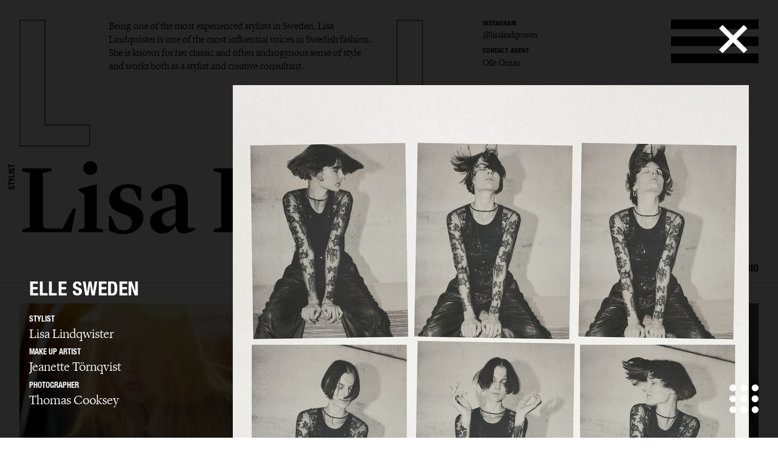

--- FILE ---
content_type: text/html; charset=UTF-8
request_url: https://lundlund.com/stylists/lisa-lindqwister/editorial/gallery/elle-sweden-15568/
body_size: 18968
content:
<!DOCTYPE html>
<!--[if lt IE 7]><html class="no-js lt-ie9 lt-ie8 lt-ie7"><![endif]-->
<!--[if IE 7]><html class="no-js lt-ie9 lt-ie8"><![endif]-->
<!--[if IE 8]><html class="no-js lt-ie9"><![endif]-->
<!--[if gt IE 8]><!--><html class="no-js"><!--<![endif]-->
    <head>
        <meta charset="utf-8">
        <meta http-equiv="X-UA-Compatible" content="IE=edge,chrome=1">
        <title>LUNDLUND : EDITORIAL : LISA  LINDQWISTER</title>    
        <meta name="description" content="Being one of the most experienced stylists in Sweden, Lisa Lindqwister is one of the most influential voices in Swedish fashion. She is known for her classic and often androgynous sense of style and works both as a stylist and creative consultant.">
		<meta name="viewport" content="width=device-width, initial-scale=1, minimum-scale=1, maximum-scale=1, user-scalable=no">
        <link rel="icon" type="image/png" href="/site/_lundlund/favicon.png">
        
        <!-- CSS: Plugin sources -->
                <!-- CSS: Lundlund -->
        <link href="/wc/normalize.css" rel="stylesheet" type="text/css">
        <link href="/wc/components.css" rel="stylesheet" type="text/css">        
        <link href="/wc/lundlund-v2.css?v=1.2" rel="stylesheet" type="text/css">
        <link href="/wc/app.css?v=2.1" rel="stylesheet" type="text/css">
        <link href="/wc/style.css" rel="stylesheet" type="text/css">
        <link href="/wc/update.css?v=1654706344" rel="stylesheet" type="text/css">
        <script src="/c/vvheader.js"></script> 

        <link rel="stylesheet" media="all and (orientation:landscape)" href="/wc/landscape.css">

      
 
        <meta property="og:type" content="business.business">
        <meta property="og:title" content=": LUNDLUND :"> 
        <meta property="og:description" content="LundLund Agency representing the best Photographers, Stylists, Set Designers, Hair & Make Up, Casting Directors, Food Stylists & Illustrators.">
        <meta property="business:contact_data:street_address" content="Grev Turegatan 20">
        <meta property="business:contact_data:locality" content="Stockholm">
        <meta property="business:contact_data:region" content="Sweden">
        <meta property="business:contact_data:postal_code" content="114 46">
        <meta property="business:contact_data:country_name" content="Sweden">       
        
        <script src="//cdnjs.cloudflare.com/ajax/libs/jquery/2.2.0/jquery.min.js"></script>
        <script src="//ajax.googleapis.com/ajax/libs/jqueryui/1.11.4/jquery-ui.min.js"></script>		<script>window.jQuery || document.write('<script src="/site/_lundlund/c/vendor/jquery-1.11.2.min.js"><\/script>')</script>


        <style type="text/css">
            .instagram-start {
                position: absolute;
                bottom: -37px;
                pointer-events: all;
            }
            .instagram-start svg{
                width: 30px;
            }
            .instagram-menu svg{
                width: 25px;
            }

            @media (max-width: 767px) {
                .instagram-start {
                     bottom: -22px;
                }
                .instagram-start svg{
                    width: 20px;
                }
                .instagram-menu {
                    margin-top: 8px;
                }
                .instagram-menu svg{
                    width: 15px;
                }
            }
        </style>

        <script>
             window.fadeIn = function(obj) { 
               $(obj).addClass('loaded');
            }
			var settings = new Array(); settings['URL_PATH'] = null; settings['BASE_PATH'] = "/"; settings['HOST'] = "lundlund.com"; settings['TITLE'] = "LUNDLUND";
			settings['IMAGE_PATH'] = '';settings['LOADING_TEXT'] = 'Loading...'; settings['URL_PUSH'] = true; settings['vvLoading'] = 1;
			settings['pip_url'] = "https://lundlund.com/>";
            settings['msgbox'] = [];
            settings['msgbox']['default'] = [];
            settings['fullurl'] = "https://lundlund.com/";
            settings['msgbox']['default']['subject']  ="Message";
            var debugg = true,path = "/",currURL = "lundlund.com",baseUrl = "",domain = "https://lundlund.com/",vvDosubmit = false;
			var IE = false;	
            var myDropZone = null,previewTemplate;
             
             

		</script>
        <!--[if IE 8]> <script>var IE = true;  </script> <![endif]-->     
         

        <!-- Google tag (gtag.js) -->
        <script async src="https://www.googletagmanager.com/gtag/js?id=G-D1Z7CN60FJ"></script>
        <script>
            window.dataLayer = window.dataLayer || [];
            function gtag(){dataLayer.push(arguments);}
            gtag('js', new Date());

            gtag('config', 'G-D1Z7CN60FJ');

          
        </script>
       
         
        <style>
            html {
                -webkit-font-smoothin: antialiased;
              -moz-osx-font-smoothing: antialiased;
              -webkit-overflow-scrolling: touch;
            }
            .dev { outline: 1px solid #00f; }
            .avoid-clicks { pointer-events: none; }
            a:visited { color: inherit; }
            .logo-wrapper { pointer-events: none; }
            svg #lundlund #ll { pointer-events: visibleFill; }
            svg #lundlund #ll:hover { fill: rgba(0,0,0,0); stroke: #000; }
            svg #lundlund--outline #ll { pointer-events: visibleFill; }
            svg #lundlund--outline #ll:hover { fill:#000 ; stroke: rgba(0,0,0,0); }
            .nav { pointer-events: auto; }
            .module-image__text { white-space: nowrap; }
            .module-images.w1 > * { width: 100%; }
            .module-images.w2 > * { width: 50%; }
            .module-images.w3 > * { width: 33.33333333333333333%; }
            .module-images.w4 > * { width: 25%; }
            .module-images.w5 > * { width: 20%; }
            .module-images.w6 > * { width: 16.66666666666667%; }
            @media (max-width: 991px) {
            }
            @media (max-width: 767px) {
                .module-images.w1 > * { width: 50%; }
                .module-images.w2 > * { width: 50%; }
                .module-images.w3 > * { width: 50%; }
                .module-images.w4 > * { width: 50%; }
                .module-images.w5 > * { width: 50%; }
                .module-images.w6 > * { width: 50%; }
            }
            @media (max-width: 479px) {
                .module-images.w1 > * { width: 95%; }
                .module-images.w2 > * { width: 95%; }
                .module-images.w3 > * { width: 95%; }
                .module-images.w4 > * { width: 95%; }
                .module-images.w5 > * { width: 95%; }
                .module-images.w6 > * { width: 95%; }
            }
        </style> 
           
    </head>

    <body id="body" class="offline   ">
     <!--[if lt IE 9]>
        <p class="chromeframe">You are using an <strong>outdated</strong> browser. Please <a href="http://browsehappy.com/">upgrade your browser</a> or <a href="http://www.google.com/chromeframe/?redirect=true">activate Google Chrome Frame</a> to improve your experience.</p>
    <![endif]-->
    <div id="_body">
    <div class="page-wrapper"  id="content">
            



    
	<div class="header">
		<div class="creative-contact">
				<div class="creative-contact__label">Instagram</div><div class="creative-contact__link"><a href="https://www.instagram.com/lisalindqwister" target="_blank">@lisalindqwister</a></div>
											
					
												<div class="creative-contact__label">Contact Agent</div>
				<a class="creative-contact__link" href="/cdn-cgi/l/email-protection#26494a4a43664a5348424a5348420845494b19551b">Olle Öman</a>
			</div>
		<div class="logo-wrapper logo-wrapper--fixed">
			<div class="logo w-embed">
				<?xml version="1.0" encoding="UTF-8" standalone="no" ?>
				<svg width="100%"   viewbox="0 0 1195 207" version="1.1" xmlns="http://www.w3.org/2000/svg" xmlns:xlink="http://www.w3.org/1999/xlink">
					<g id="lundlund--outline" stroke="none" stroke-width="1" fill="none" fill-rule="evenodd">
						<g id="ll" stroke="#000000">
							<polygon id="ll__1" points="724.016 204 724.016 170.488 651.596 170.488 651.596 1.224 610.7 1.224 610.7 204"></polygon>
							<polygon id="ll__2" points="113.7 204 113.7 170.488 41.28 170.488 41.28 1.224 0.384 1.224 0.384 204"></polygon>
						</g>
					</g>
				</svg>
			</div>
			<div class="nav" data-ix="nav-on-creative" id="nav">
				<div class="nav__stripe"></div>
				<div class="nav__stripe"></div>
				<div class="nav__stripe"></div>
			</div>
		</div>
		<div class="creative-intro">
				<a href="/stylists/lisa-lindqwister/bio/">Being one of the most experienced stylists in Sweden, Lisa Lindqwister is one of the most influential voices in Swedish fashion. She is known for her classic and often androgynous sense of style and works both as a stylist and creative consultant.</a>
			 
			</div>
		<div class="logo-wrapper logo-wrapper--position-auto">
			<img class="logo logo--hidden" src="/images/591173728e41bd4e73c9cbf0_LL.svg">
			
			
		</div>
	</div>
	<div class="creative-header">
		<div class="creative-header__jobtitle">Stylist</div>
		<div class="creative-header__name">Lisa  Lindqwister</div>
		<ul class="creative-header__menu w-list-unstyled">
			<li class="creative-header__menuitem "><a href="/stylists/lisa-lindqwister/">Selected work</a></li>
			<li class="creative-header__menuitem ">
						<a href="/stylists/lisa-lindqwister/advertising/" title="ADVERTISING : LISA  LINDQWISTER">
							Advertising							
						</a>
					</li><li class="creative-header__menuitem  creative-header__menuitem--current ">
						<a href="/stylists/lisa-lindqwister/editorial/" title="EDITORIAL : LISA  LINDQWISTER">
							Editorial							
						</a>
					</li><li class="creative-header__menuitem ">
						<a href="/stylists/lisa-lindqwister/mens-fashion/" title="MENS FASHION : LISA  LINDQWISTER">
							Mens Fashion							
						</a>
					</li><li class="creative-header__menuitem ">
						<a href="/stylists/lisa-lindqwister/creative-direction/" title="CREATIVE DIRECTION : LISA  LINDQWISTER">
							Creative direction							
						</a>
					</li><li class="creative-header__menuitem ">
						<a href="/stylists/lisa-lindqwister/film/" title="FILM : LISA  LINDQWISTER">
							Film							
						</a>
					</li><li class="creative-header__menuitem "><a href="/stylists/lisa-lindqwister/bio/" title="BIO : LISA  LINDQWISTER">bio</a></li>			
			 
		</ul>
	</div>

	<div class="page-module" style="padding: 2rem;">
    <div class="page-module__main"  style="margin: 0px;width: 100%;">
    <div class="module-mosaic-loding">Loading...</div>
    <div class="module-mosaic"><a href="/stylists/lisa-lindqwister/editorial/gallery/elle-sweden-17273/" width="2200" height="1452" sort="0" id="item-17273" class="noAjax module-image module-image--in_mosaic gallery-open" url="elle-sweden-17273" idx="17273">
					<img class="module-image__image" src="//cdn.lundlund.se/ll/large/lundlund-133191.jpg" alt="LUNDLUND : ELLE Sweden" title="LUNDLUND : ELLE Sweden">
					<div class="module-image__bottomtext module-image__bottomtext--no-fixed-height">
						<div class="module-image__jobname">ELLE Sweden</div>
					</div>
										
				</a><a href="/stylists/lisa-lindqwister/editorial/gallery/elle-sweden-17114/" width="2200" height="1500" sort="0" id="item-17114" class="noAjax module-image module-image--in_mosaic gallery-open" url="elle-sweden-17114" idx="17114">
					<img class="module-image__image" src="//cdn.lundlund.se/ll/large/lundlund-131214.jpg" alt="LUNDLUND : ELLE Sweden" title="LUNDLUND : ELLE Sweden">
					<div class="module-image__bottomtext module-image__bottomtext--no-fixed-height">
						<div class="module-image__jobname">ELLE Sweden</div>
					</div>
										
				</a><a href="/stylists/lisa-lindqwister/editorial/gallery/elle-sweden-17005/" width="1500" height="2000" sort="0" id="item-17005" class="noAjax module-image module-image--in_mosaic gallery-open" url="elle-sweden-17005" idx="17005">
					<img class="module-image__image" src="//cdn.lundlund.se/ll/large/lundlund-129880.jpg" alt="LUNDLUND : ELLE Sweden" title="LUNDLUND : ELLE Sweden">
					<div class="module-image__bottomtext module-image__bottomtext--no-fixed-height">
						<div class="module-image__jobname">ELLE Sweden</div>
					</div>
										
				</a><a href="/stylists/lisa-lindqwister/editorial/gallery/elle-sweden-16793/" width="1684" height="2200" sort="0" id="item-16793" class="noAjax module-image module-image--in_mosaic gallery-open" url="elle-sweden-16793" idx="16793">
					<img class="module-image__image" src="//cdn.lundlund.se/ll/large/lundlund-127574.jpg" alt="LUNDLUND : ELLE Sweden" title="LUNDLUND : ELLE Sweden">
					<div class="module-image__bottomtext module-image__bottomtext--no-fixed-height">
						<div class="module-image__jobname">ELLE Sweden</div>
					</div>
										
				</a><a href="/stylists/lisa-lindqwister/editorial/gallery/elle-sweden-16185/" width="1329" height="1754" sort="0" id="item-16185" class="noAjax module-image module-image--in_mosaic gallery-open" url="elle-sweden-16185" idx="16185">
					<img class="module-image__image" src="//cdn.lundlund.se/ll/large/lundlund-121714.jpg" alt="LUNDLUND : ELLE Sweden" title="LUNDLUND : ELLE Sweden">
					<div class="module-image__bottomtext module-image__bottomtext--no-fixed-height">
						<div class="module-image__jobname">ELLE Sweden</div>
					</div>
										
				</a><a href="/stylists/lisa-lindqwister/editorial/gallery/elle-sweden-16933/" width="1334" height="2000" sort="0" id="item-16933" class="noAjax module-image module-image--in_mosaic gallery-open" url="elle-sweden-16933" idx="16933">
					<img class="module-image__image" src="//cdn.lundlund.se/ll/large/lundlund-129233.jpg" alt="LUNDLUND : ELLE Sweden " title="LUNDLUND : ELLE Sweden ">
					<div class="module-image__bottomtext module-image__bottomtext--no-fixed-height">
						<div class="module-image__jobname">ELLE Sweden </div>
					</div>
										
				</a><a href="/stylists/lisa-lindqwister/editorial/gallery/elle-sweden-15842/" width="1200" height="1600" sort="0" id="item-15842" class="noAjax module-image module-image--in_mosaic gallery-open" url="elle-sweden-15842" idx="15842">
					<img class="module-image__image" src="//cdn.lundlund.se/ll/large/lundlund-118428.jpg" alt="LUNDLUND : ELLE Sweden" title="LUNDLUND : ELLE Sweden">
					<div class="module-image__bottomtext module-image__bottomtext--no-fixed-height">
						<div class="module-image__jobname">ELLE Sweden</div>
					</div>
										
				</a><a href="/stylists/lisa-lindqwister/editorial/gallery/elle-sweden-16648/" width="1463" height="2048" sort="0" id="item-16648" class="noAjax module-image module-image--in_mosaic gallery-open" url="elle-sweden-16648" idx="16648">
					<img class="module-image__image" src="//cdn.lundlund.se/ll/large/lundlund-126026.jpg" alt="LUNDLUND : ELLE Sweden" title="LUNDLUND : ELLE Sweden">
					<div class="module-image__bottomtext module-image__bottomtext--no-fixed-height">
						<div class="module-image__jobname">ELLE Sweden</div>
					</div>
										
				</a><a href="/stylists/lisa-lindqwister/editorial/gallery/elle-sweden-16139/" width="1463" height="2048" sort="0" id="item-16139" class="noAjax module-image module-image--in_mosaic gallery-open" url="elle-sweden-16139" idx="16139">
					<img class="module-image__image" src="//cdn.lundlund.se/ll/large/lundlund-121263.jpg" alt="LUNDLUND : ELLE Sweden" title="LUNDLUND : ELLE Sweden">
					<div class="module-image__bottomtext module-image__bottomtext--no-fixed-height">
						<div class="module-image__jobname">ELLE Sweden</div>
					</div>
										
				</a><a href="/stylists/lisa-lindqwister/editorial/gallery/elle-sweden-15252/" width="1552" height="2048" sort="0" id="item-15252" class="noAjax module-image module-image--in_mosaic gallery-open" url="elle-sweden-15252" idx="15252">
					<img class="module-image__image" src="//cdn.lundlund.se/ll/large/lundlund-112398.jpg" alt="LUNDLUND : ELLE Sweden" title="LUNDLUND : ELLE Sweden">
					<div class="module-image__bottomtext module-image__bottomtext--no-fixed-height">
						<div class="module-image__jobname">ELLE Sweden</div>
					</div>
										
				</a><a href="/stylists/lisa-lindqwister/editorial/gallery/elle-sweden-16261/" width="2000" height="2903" sort="0" id="item-16261" class="noAjax module-image module-image--in_mosaic gallery-open" url="elle-sweden-16261" idx="16261">
					<img class="module-image__image" src="//cdn.lundlund.se/ll/large/lundlund-122377.jpg" alt="LUNDLUND : ELLE Sweden" title="LUNDLUND : ELLE Sweden">
					<div class="module-image__bottomtext module-image__bottomtext--no-fixed-height">
						<div class="module-image__jobname">ELLE Sweden</div>
					</div>
										
				</a><a href="/stylists/lisa-lindqwister/editorial/gallery/elle-sweden-15611/" width="1515" height="2000" sort="0" id="item-15611" class="noAjax module-image module-image--in_mosaic gallery-open" url="elle-sweden-15611" idx="15611">
					<img class="module-image__image" src="//cdn.lundlund.se/ll/large/lundlund-115825.jpg" alt="LUNDLUND : ELLE Sweden" title="LUNDLUND : ELLE Sweden">
					<div class="module-image__bottomtext module-image__bottomtext--no-fixed-height">
						<div class="module-image__jobname">ELLE Sweden</div>
					</div>
										
				</a><a href="/stylists/lisa-lindqwister/editorial/gallery/elle-sweden-15568/" width="2000" height="2828" sort="0" id="item-15568" class="noAjax module-image module-image--in_mosaic gallery-open" url="elle-sweden-15568" idx="15568">
					<img class="module-image__image" src="//cdn.lundlund.se/ll/large/lundlund-115444.jpg" alt="LUNDLUND : ELLE Sweden" title="LUNDLUND : ELLE Sweden">
					<div class="module-image__bottomtext module-image__bottomtext--no-fixed-height">
						<div class="module-image__jobname">ELLE Sweden</div>
					</div>
										
				</a><a href="/stylists/lisa-lindqwister/editorial/gallery/7833/" width="1162" height="813" sort="36" id="item-7833" class="noAjax module-image module-image--in_mosaic gallery-open" url="7833" idx="7833">
					<img class="module-image__image" src="//cdn.lundlund.se/ll/large/lundlund-53091.jpg" alt="LUNDLUND : " title="LUNDLUND : ">
					<div class="module-image__bottomtext module-image__bottomtext--no-fixed-height">
						<div class="module-image__jobname"></div>
					</div>
										
				</a><a href="/stylists/lisa-lindqwister/editorial/gallery/agnes-13331/" width="1523" height="2000" sort="0" id="item-13331" class="noAjax module-image module-image--in_mosaic gallery-open" url="agnes-13331" idx="13331">
					<img class="module-image__image" src="//cdn.lundlund.se/ll/large/lundlund-94345.jpg" alt="LUNDLUND : Agnes" title="LUNDLUND : Agnes">
					<div class="module-image__bottomtext module-image__bottomtext--no-fixed-height">
						<div class="module-image__jobname">Agnes</div>
					</div>
										
				</a><a href="/stylists/lisa-lindqwister/editorial/gallery/julia-12515/" width="2400" height="1644" sort="0" id="item-12515" class="noAjax module-image module-image--in_mosaic gallery-open" url="julia-12515" idx="12515">
					<img class="module-image__image" src="//cdn.lundlund.se/ll/large/lundlund-101850.jpg" alt="LUNDLUND : Julia" title="LUNDLUND : Julia">
					<div class="module-image__bottomtext module-image__bottomtext--no-fixed-height">
						<div class="module-image__jobname">Julia</div>
					</div>
										
				</a><a href="/stylists/lisa-lindqwister/editorial/gallery/scandinavia-s-s-a-w-6780/" width="1600" height="1033" sort="21" id="item-6780" class="noAjax module-image module-image--in_mosaic gallery-open" url="scandinavia-s-s-a-w-6780" idx="6780">
					<img class="module-image__image" src="//cdn.lundlund.se/ll/large/lundlund-45563.jpg" alt="LUNDLUND : Scandinavia S/S/A/W" title="LUNDLUND : Scandinavia S/S/A/W">
					<div class="module-image__bottomtext module-image__bottomtext--no-fixed-height">
						<div class="module-image__jobname">Scandinavia S/S/A/W</div>
					</div>
										
				</a><a href="/stylists/lisa-lindqwister/editorial/gallery/elle-sweden-16749/" width="961" height="1268" sort="0" id="item-16749" class="noAjax module-image module-image--in_mosaic gallery-open" url="elle-sweden-16749" idx="16749">
					<img class="module-image__image" src="//cdn.lundlund.se/ll/large/lundlund-127072.jpg" alt="LUNDLUND : ELLE Sweden" title="LUNDLUND : ELLE Sweden">
					<div class="module-image__bottomtext module-image__bottomtext--no-fixed-height">
						<div class="module-image__jobname">ELLE Sweden</div>
					</div>
										
				</a><a href="/stylists/lisa-lindqwister/editorial/gallery/elle-sweden-16733/" width="961" height="1268" sort="0" id="item-16733" class="noAjax module-image module-image--in_mosaic gallery-open" url="elle-sweden-16733" idx="16733">
					<img class="module-image__image" src="//cdn.lundlund.se/ll/large/lundlund-126901.jpg" alt="LUNDLUND : ELLE Sweden" title="LUNDLUND : ELLE Sweden">
					<div class="module-image__bottomtext module-image__bottomtext--no-fixed-height">
						<div class="module-image__jobname">ELLE Sweden</div>
					</div>
										
				</a><a href="/stylists/lisa-lindqwister/editorial/gallery/elle-sweden-15115/" width="1552" height="2048" sort="0" id="item-15115" class="noAjax module-image module-image--in_mosaic gallery-open" url="elle-sweden-15115" idx="15115">
					<img class="module-image__image" src="//cdn.lundlund.se/ll/large/lundlund-111267.jpg" alt="LUNDLUND : Elle Sweden" title="LUNDLUND : Elle Sweden">
					<div class="module-image__bottomtext module-image__bottomtext--no-fixed-height">
						<div class="module-image__jobname">Elle Sweden</div>
					</div>
										
				</a><a href="/stylists/lisa-lindqwister/editorial/gallery/sunday-times-13959/" width="2500" height="1667" sort="0" id="item-13959" class="noAjax module-image module-image--in_mosaic gallery-open" url="sunday-times-13959" idx="13959">
					<img class="module-image__image" src="//cdn.lundlund.se/ll/large/lundlund-102718.jpg" alt="LUNDLUND : Sunday Times" title="LUNDLUND : Sunday Times">
					<div class="module-image__bottomtext module-image__bottomtext--no-fixed-height">
						<div class="module-image__jobname">Sunday Times</div>
					</div>
										
				</a><a href="/stylists/lisa-lindqwister/editorial/gallery/vogue-russia-13970/" width="1200" height="800" sort="0" id="item-13970" class="noAjax module-image module-image--in_mosaic gallery-open" url="vogue-russia-13970" idx="13970">
					<img class="module-image__image" src="//cdn.lundlund.se/ll/large/lundlund-104004.jpg" alt="LUNDLUND : Vogue Russia" title="LUNDLUND : Vogue Russia">
					<div class="module-image__bottomtext module-image__bottomtext--no-fixed-height">
						<div class="module-image__jobname">Vogue Russia</div>
					</div>
										
				</a><a href="/stylists/lisa-lindqwister/editorial/gallery/elle-sweden-16485/" width="1531" height="2000" sort="0" id="item-16485" class="noAjax module-image module-image--in_mosaic gallery-open" url="elle-sweden-16485" idx="16485">
					<img class="module-image__image" src="//cdn.lundlund.se/ll/large/lundlund-124193.jpg" alt="LUNDLUND : ELLE Sweden" title="LUNDLUND : ELLE Sweden">
					<div class="module-image__bottomtext module-image__bottomtext--no-fixed-height">
						<div class="module-image__jobname">ELLE Sweden</div>
					</div>
										
				</a><a href="/stylists/lisa-lindqwister/editorial/gallery/elle-sweden-15167/" width="2000" height="1320" sort="0" id="item-15167" class="noAjax module-image module-image--in_mosaic gallery-open" url="elle-sweden-15167" idx="15167">
					<img class="module-image__image" src="//cdn.lundlund.se/ll/large/lundlund-111799.jpg" alt="LUNDLUND : ELLE Sweden" title="LUNDLUND : ELLE Sweden">
					<div class="module-image__bottomtext module-image__bottomtext--no-fixed-height">
						<div class="module-image__jobname">ELLE Sweden</div>
					</div>
										
				</a><a href="/stylists/lisa-lindqwister/editorial/gallery/elle-sweden-15525/" width="961" height="1241" sort="0" id="item-15525" class="noAjax module-image module-image--in_mosaic gallery-open" url="elle-sweden-15525" idx="15525">
					<img class="module-image__image" src="//cdn.lundlund.se/ll/large/lundlund-114865.jpg" alt="LUNDLUND : ELLE Sweden" title="LUNDLUND : ELLE Sweden">
					<div class="module-image__bottomtext module-image__bottomtext--no-fixed-height">
						<div class="module-image__jobname">ELLE Sweden</div>
					</div>
										
				</a><a href="/stylists/lisa-lindqwister/editorial/gallery/elle-sweden-15895/" width="2000" height="1577" sort="0" id="item-15895" class="noAjax module-image module-image--in_mosaic gallery-open" url="elle-sweden-15895" idx="15895">
					<img class="module-image__image" src="//cdn.lundlund.se/ll/large/lundlund-119033.jpg" alt="LUNDLUND : ELLE Sweden" title="LUNDLUND : ELLE Sweden">
					<div class="module-image__bottomtext module-image__bottomtext--no-fixed-height">
						<div class="module-image__jobname">ELLE Sweden</div>
					</div>
										
				</a><a href="/stylists/lisa-lindqwister/editorial/gallery/elle-sweden-14885/" width="2000" height="1333" sort="0" id="item-14885" class="noAjax module-image module-image--in_mosaic gallery-open" url="elle-sweden-14885" idx="14885">
					<img class="module-image__image" src="//cdn.lundlund.se/ll/large/lundlund-108980.jpg" alt="LUNDLUND : ELLE Sweden" title="LUNDLUND : ELLE Sweden">
					<div class="module-image__bottomtext module-image__bottomtext--no-fixed-height">
						<div class="module-image__jobname">ELLE Sweden</div>
					</div>
										
				</a><a href="/stylists/lisa-lindqwister/editorial/gallery/elle-sweden-14356/" width="3357" height="4200" sort="0" id="item-14356" class="noAjax module-image module-image--in_mosaic gallery-open" url="elle-sweden-14356" idx="14356">
					<img class="module-image__image" src="//cdn.lundlund.se/ll/large/lundlund-104475.jpg" alt="LUNDLUND : ELLE Sweden" title="LUNDLUND : ELLE Sweden">
					<div class="module-image__bottomtext module-image__bottomtext--no-fixed-height">
						<div class="module-image__jobname">ELLE Sweden</div>
					</div>
										
				</a><a href="/stylists/lisa-lindqwister/editorial/gallery/elle-sweden-15291/" width="3982" height="2728" sort="0" id="item-15291" class="noAjax module-image module-image--in_mosaic gallery-open" url="elle-sweden-15291" idx="15291">
					<img class="module-image__image" src="//cdn.lundlund.se/ll/large/lundlund-112904.jpg" alt="LUNDLUND : ELLE Sweden" title="LUNDLUND : ELLE Sweden">
					<div class="module-image__bottomtext module-image__bottomtext--no-fixed-height">
						<div class="module-image__jobname">ELLE Sweden</div>
					</div>
										
				</a><a href="/stylists/lisa-lindqwister/editorial/gallery/elle-sweden-15798/" width="1225" height="1600" sort="0" id="item-15798" class="noAjax module-image module-image--in_mosaic gallery-open" url="elle-sweden-15798" idx="15798">
					<img class="module-image__image" src="//cdn.lundlund.se/ll/large/lundlund-117907.jpg" alt="LUNDLUND : ELLE Sweden " title="LUNDLUND : ELLE Sweden ">
					<div class="module-image__bottomtext module-image__bottomtext--no-fixed-height">
						<div class="module-image__jobname">ELLE Sweden </div>
					</div>
										
				</a><a href="/stylists/lisa-lindqwister/editorial/gallery/elle-sweden-14849/" width="3030" height="2000" sort="0" id="item-14849" class="noAjax module-image module-image--in_mosaic gallery-open" url="elle-sweden-14849" idx="14849">
					<img class="module-image__image" src="//cdn.lundlund.se/ll/large/lundlund-108663.jpg" alt="LUNDLUND : ELLE Sweden" title="LUNDLUND : ELLE Sweden">
					<div class="module-image__bottomtext module-image__bottomtext--no-fixed-height">
						<div class="module-image__jobname">ELLE Sweden</div>
					</div>
										
				</a><a href="/stylists/lisa-lindqwister/editorial/gallery/elle-sweden-15110/" width="2000" height="1354" sort="0" id="item-15110" class="noAjax module-image module-image--in_mosaic gallery-open" url="elle-sweden-15110" idx="15110">
					<img class="module-image__image" src="//cdn.lundlund.se/ll/large/lundlund-111221.jpg" alt="LUNDLUND : ELLE Sweden" title="LUNDLUND : ELLE Sweden">
					<div class="module-image__bottomtext module-image__bottomtext--no-fixed-height">
						<div class="module-image__jobname">ELLE Sweden</div>
					</div>
										
				</a><a href="/stylists/lisa-lindqwister/editorial/gallery/elle-sweden-14554/" width="2000" height="1313" sort="0" id="item-14554" class="noAjax module-image module-image--in_mosaic gallery-open" url="elle-sweden-14554" idx="14554">
					<img class="module-image__image" src="//cdn.lundlund.se/ll/large/lundlund-106141.jpg" alt="LUNDLUND : ELLE Sweden" title="LUNDLUND : ELLE Sweden">
					<div class="module-image__bottomtext module-image__bottomtext--no-fixed-height">
						<div class="module-image__jobname">ELLE Sweden</div>
					</div>
										
				</a><a href="/stylists/lisa-lindqwister/editorial/gallery/elle-sweden-14758/" width="2662" height="1759" sort="0" id="item-14758" class="noAjax module-image module-image--in_mosaic gallery-open" url="elle-sweden-14758" idx="14758">
					<img class="module-image__image" src="//cdn.lundlund.se/ll/large/lundlund-108115.jpg" alt="LUNDLUND : ELLE Sweden" title="LUNDLUND : ELLE Sweden">
					<div class="module-image__bottomtext module-image__bottomtext--no-fixed-height">
						<div class="module-image__jobname">ELLE Sweden</div>
					</div>
										
				</a><a href="/stylists/lisa-lindqwister/editorial/gallery/elle-sweden-15690/" width="960" height="1270" sort="0" id="item-15690" class="noAjax module-image module-image--in_mosaic gallery-open" url="elle-sweden-15690" idx="15690">
					<img class="module-image__image" src="//cdn.lundlund.se/ll/large/lundlund-116826.jpg" alt="LUNDLUND : ELLE Sweden" title="LUNDLUND : ELLE Sweden">
					<div class="module-image__bottomtext module-image__bottomtext--no-fixed-height">
						<div class="module-image__jobname">ELLE Sweden</div>
					</div>
										
				</a><a href="/stylists/lisa-lindqwister/editorial/gallery/elle-sweden-14307/" width="2000" height="1250" sort="0" id="item-14307" class="noAjax module-image module-image--in_mosaic gallery-open" url="elle-sweden-14307" idx="14307">
					<img class="module-image__image" src="//cdn.lundlund.se/ll/large/lundlund-103918.jpg" alt="LUNDLUND : ELLE Sweden" title="LUNDLUND : ELLE Sweden">
					<div class="module-image__bottomtext module-image__bottomtext--no-fixed-height">
						<div class="module-image__jobname">ELLE Sweden</div>
					</div>
										
				</a><a href="/stylists/lisa-lindqwister/editorial/gallery/elle-sweden-14385/" width="1000" height="667" sort="0" id="item-14385" class="noAjax module-image module-image--in_mosaic gallery-open" url="elle-sweden-14385" idx="14385">
					<img class="module-image__image" src="//cdn.lundlund.se/ll/large/lundlund-104754.jpg" alt="LUNDLUND : ELLE Sweden" title="LUNDLUND : ELLE Sweden">
					<div class="module-image__bottomtext module-image__bottomtext--no-fixed-height">
						<div class="module-image__jobname">ELLE Sweden</div>
					</div>
										
				</a><a href="/stylists/lisa-lindqwister/editorial/gallery/elle-sweden-15491/" width="1567" height="2000" sort="0" id="item-15491" class="noAjax module-image module-image--in_mosaic gallery-open" url="elle-sweden-15491" idx="15491">
					<img class="module-image__image" src="//cdn.lundlund.se/ll/large/lundlund-114546.jpg" alt="LUNDLUND : ELLE Sweden" title="LUNDLUND : ELLE Sweden">
					<div class="module-image__bottomtext module-image__bottomtext--no-fixed-height">
						<div class="module-image__jobname">ELLE Sweden</div>
					</div>
										
				</a><a href="/stylists/lisa-lindqwister/editorial/gallery/elle-sweden-16076/" width="1600" height="2000" sort="0" id="item-16076" class="noAjax module-image module-image--in_mosaic gallery-open" url="elle-sweden-16076" idx="16076">
					<img class="module-image__image" src="//cdn.lundlund.se/ll/large/lundlund-120553.jpg" alt="LUNDLUND : ELLE Sweden" title="LUNDLUND : ELLE Sweden">
					<div class="module-image__bottomtext module-image__bottomtext--no-fixed-height">
						<div class="module-image__jobname">ELLE Sweden</div>
					</div>
										
				</a><a href="/stylists/lisa-lindqwister/editorial/gallery/elle-sweden-16131/" width="1600" height="2000" sort="0" id="item-16131" class="noAjax module-image module-image--in_mosaic gallery-open" url="elle-sweden-16131" idx="16131">
					<img class="module-image__image" src="//cdn.lundlund.se/ll/large/lundlund-121121.jpg" alt="LUNDLUND : ELLE Sweden" title="LUNDLUND : ELLE Sweden">
					<div class="module-image__bottomtext module-image__bottomtext--no-fixed-height">
						<div class="module-image__jobname">ELLE Sweden</div>
					</div>
										
				</a><a href="/stylists/lisa-lindqwister/editorial/gallery/elle-sweden-14632/" width="2273" height="1500" sort="0" id="item-14632" class="noAjax module-image module-image--in_mosaic gallery-open" url="elle-sweden-14632" idx="14632">
					<img class="module-image__image" src="//cdn.lundlund.se/ll/large/lundlund-106936.jpg" alt="LUNDLUND : ELLE Sweden" title="LUNDLUND : ELLE Sweden">
					<div class="module-image__bottomtext module-image__bottomtext--no-fixed-height">
						<div class="module-image__jobname">ELLE Sweden</div>
					</div>
										
				</a><a href="/stylists/lisa-lindqwister/editorial/gallery/elle-sweden-14438/" width="1536" height="2048" sort="0" id="item-14438" class="noAjax module-image module-image--in_mosaic gallery-open" url="elle-sweden-14438" idx="14438">
					<img class="module-image__image" src="//cdn.lundlund.se/ll/large/lundlund-105099.jpg" alt="LUNDLUND : ELLE Sweden" title="LUNDLUND : ELLE Sweden">
					<div class="module-image__bottomtext module-image__bottomtext--no-fixed-height">
						<div class="module-image__jobname">ELLE Sweden</div>
					</div>
										
				</a><a href="/stylists/lisa-lindqwister/editorial/gallery/elle-sweden-14209/" width="2512" height="3000" sort="0" id="item-14209" class="noAjax module-image module-image--in_mosaic gallery-open" url="elle-sweden-14209" idx="14209">
					<img class="module-image__image" src="//cdn.lundlund.se/ll/large/lundlund-102288.jpg" alt="LUNDLUND : ELLE Sweden" title="LUNDLUND : ELLE Sweden">
					<div class="module-image__bottomtext module-image__bottomtext--no-fixed-height">
						<div class="module-image__jobname">ELLE Sweden</div>
					</div>
										
				</a><a href="/stylists/lisa-lindqwister/editorial/gallery/elle-sweden-14725/" width="1875" height="1500" sort="0" id="item-14725" class="noAjax module-image module-image--in_mosaic gallery-open" url="elle-sweden-14725" idx="14725">
					<img class="module-image__image" src="//cdn.lundlund.se/ll/large/lundlund-107852.jpg" alt="LUNDLUND : ELLE Sweden" title="LUNDLUND : ELLE Sweden">
					<div class="module-image__bottomtext module-image__bottomtext--no-fixed-height">
						<div class="module-image__jobname">ELLE Sweden</div>
					</div>
										
				</a><a href="/stylists/lisa-lindqwister/editorial/gallery/oumie-13571/" width="3000" height="1980" sort="0" id="item-13571" class="noAjax module-image module-image--in_mosaic gallery-open" url="oumie-13571" idx="13571">
					<img class="module-image__image" src="//cdn.lundlund.se/ll/large/lundlund-96462.jpg" alt="LUNDLUND : Oumie" title="LUNDLUND : Oumie">
					<div class="module-image__bottomtext module-image__bottomtext--no-fixed-height">
						<div class="module-image__jobname">Oumie</div>
					</div>
										
				</a><a href="/stylists/lisa-lindqwister/editorial/gallery/elle-sweden-14207/" width="3000" height="2000" sort="0" id="item-14207" class="noAjax module-image module-image--in_mosaic gallery-open" url="elle-sweden-14207" idx="14207">
					<img class="module-image__image" src="//cdn.lundlund.se/ll/large/lundlund-102239.jpg" alt="LUNDLUND : ELLE Sweden" title="LUNDLUND : ELLE Sweden">
					<div class="module-image__bottomtext module-image__bottomtext--no-fixed-height">
						<div class="module-image__jobname">ELLE Sweden</div>
					</div>
										
				</a><a href="/stylists/lisa-lindqwister/editorial/gallery/josefine-13130/" width="3508" height="2480" sort="0" id="item-13130" class="noAjax module-image module-image--in_mosaic gallery-open" url="josefine-13130" idx="13130">
					<img class="module-image__image" src="//cdn.lundlund.se/ll/large/lundlund-92702.jpg" alt="LUNDLUND : Josefine " title="LUNDLUND : Josefine ">
					<div class="module-image__bottomtext module-image__bottomtext--no-fixed-height">
						<div class="module-image__jobname">Josefine </div>
					</div>
										
				</a><a href="/stylists/lisa-lindqwister/editorial/gallery/elle-sweden-7683/" width="3532" height="2332" sort="53" id="item-7683" class="noAjax module-image module-image--in_mosaic gallery-open" url="elle-sweden-7683" idx="7683">
					<img class="module-image__image" src="//cdn.lundlund.se/ll/large/lundlund-76703.jpg" alt="LUNDLUND : ELLE Sweden" title="LUNDLUND : ELLE Sweden">
					<div class="module-image__bottomtext module-image__bottomtext--no-fixed-height">
						<div class="module-image__jobname">ELLE Sweden</div>
					</div>
										
				</a><a href="/stylists/lisa-lindqwister/editorial/gallery/elle-sweden-13990/" width="1200" height="792" sort="0" id="item-13990" class="noAjax module-image module-image--in_mosaic gallery-open" url="elle-sweden-13990" idx="13990">
					<img class="module-image__image" src="//cdn.lundlund.se/ll/large/lundlund-102543.jpg" alt="LUNDLUND : ELLE Sweden" title="LUNDLUND : ELLE Sweden">
					<div class="module-image__bottomtext module-image__bottomtext--no-fixed-height">
						<div class="module-image__jobname">ELLE Sweden</div>
					</div>
										
				</a><a href="/stylists/lisa-lindqwister/editorial/gallery/nadja-12246/" width="5197" height="3543" sort="0" id="item-12246" class="noAjax module-image module-image--in_mosaic gallery-open" url="nadja-12246" idx="12246">
					<img class="module-image__image" src="//cdn.lundlund.se/ll/large/lundlund-85250.jpg" alt="LUNDLUND : Nadja" title="LUNDLUND : Nadja">
					<div class="module-image__bottomtext module-image__bottomtext--no-fixed-height">
						<div class="module-image__jobname">Nadja</div>
					</div>
										
				</a><a href="/stylists/lisa-lindqwister/editorial/gallery/elle-sweden-13960/" width="3000" height="2064" sort="0" id="item-13960" class="noAjax module-image module-image--in_mosaic gallery-open" url="elle-sweden-13960" idx="13960">
					<img class="module-image__image" src="//cdn.lundlund.se/ll/large/lundlund-99782.jpg" alt="LUNDLUND : ELLE Sweden" title="LUNDLUND : ELLE Sweden">
					<div class="module-image__bottomtext module-image__bottomtext--no-fixed-height">
						<div class="module-image__jobname">ELLE Sweden</div>
					</div>
										
				</a><a href="/stylists/lisa-lindqwister/editorial/gallery/elle-sweden-12954/" width="5100" height="3300" sort="0" id="item-12954" class="noAjax module-image module-image--in_mosaic gallery-open" url="elle-sweden-12954" idx="12954">
					<img class="module-image__image" src="//cdn.lundlund.se/ll/large/lundlund-90985.jpg" alt="LUNDLUND : ELLE Sweden" title="LUNDLUND : ELLE Sweden">
					<div class="module-image__bottomtext module-image__bottomtext--no-fixed-height">
						<div class="module-image__jobname">ELLE Sweden</div>
					</div>
										
				</a><a href="/stylists/lisa-lindqwister/editorial/gallery/elle-sweden-12842/" width="5197" height="3543" sort="0" id="item-12842" class="noAjax module-image module-image--in_mosaic gallery-open" url="elle-sweden-12842" idx="12842">
					<img class="module-image__image" src="//cdn.lundlund.se/ll/large/lundlund-90203.jpg" alt="LUNDLUND : ELLE Sweden" title="LUNDLUND : ELLE Sweden">
					<div class="module-image__bottomtext module-image__bottomtext--no-fixed-height">
						<div class="module-image__jobname">ELLE Sweden</div>
					</div>
										
				</a><a href="/stylists/lisa-lindqwister/editorial/gallery/elle-sweden-11660/" width="2500" height="1650" sort="0" id="item-11660" class="noAjax module-image module-image--in_mosaic gallery-open" url="elle-sweden-11660" idx="11660">
					<img class="module-image__image" src="//cdn.lundlund.se/ll/large/lundlund-79651.jpg" alt="LUNDLUND : ELLE Sweden" title="LUNDLUND : ELLE Sweden">
					<div class="module-image__bottomtext module-image__bottomtext--no-fixed-height">
						<div class="module-image__jobname">ELLE Sweden</div>
					</div>
										
				</a><a href="/stylists/lisa-lindqwister/editorial/gallery/hedvig-11004/" width="1200" height="775" sort="10" id="item-11004" class="noAjax module-image module-image--in_mosaic gallery-open" url="hedvig-11004" idx="11004">
					<img class="module-image__image" src="//cdn.lundlund.se/ll/large/lundlund-101858.jpg" alt="LUNDLUND : Hedvig" title="LUNDLUND : Hedvig">
					<div class="module-image__bottomtext module-image__bottomtext--no-fixed-height">
						<div class="module-image__jobname">Hedvig</div>
					</div>
										
				</a><a href="/stylists/lisa-lindqwister/editorial/gallery/sara-12616/" width="2599" height="1772" sort="0" id="item-12616" class="noAjax module-image module-image--in_mosaic gallery-open" url="sara-12616" idx="12616">
					<img class="module-image__image" src="//cdn.lundlund.se/ll/large/lundlund-88259.jpg" alt="LUNDLUND : Sara" title="LUNDLUND : Sara">
					<div class="module-image__bottomtext module-image__bottomtext--no-fixed-height">
						<div class="module-image__jobname">Sara</div>
					</div>
										
				</a><a href="/stylists/lisa-lindqwister/editorial/gallery/elle-sweden-11915/" width="1200" height="793" sort="219" id="item-11915" class="noAjax module-image module-image--in_mosaic gallery-open" url="elle-sweden-11915" idx="11915">
					<img class="module-image__image" src="//cdn.lundlund.se/ll/large/lundlund-82136.jpg" alt="LUNDLUND : ELLE Sweden " title="LUNDLUND : ELLE Sweden ">
					<div class="module-image__bottomtext module-image__bottomtext--no-fixed-height">
						<div class="module-image__jobname">ELLE Sweden </div>
					</div>
										
				</a><a href="/stylists/lisa-lindqwister/editorial/gallery/emelie-12101/" width="2400" height="1644" sort="48" id="item-12101" class="noAjax module-image module-image--in_mosaic gallery-open" url="emelie-12101" idx="12101">
					<img class="module-image__image" src="//cdn.lundlund.se/ll/large/lundlund-101855.jpg" alt="LUNDLUND : Emelie" title="LUNDLUND : Emelie">
					<div class="module-image__bottomtext module-image__bottomtext--no-fixed-height">
						<div class="module-image__jobname">Emelie</div>
					</div>
										
				</a><a href="/stylists/lisa-lindqwister/editorial/gallery/julia-10228/" width="1600" height="1055" sort="17" id="item-10228" class="noAjax module-image module-image--in_mosaic gallery-open" url="julia-10228" idx="10228">
					<img class="module-image__image" src="//cdn.lundlund.se/ll/large/lundlund-76685.jpg" alt="LUNDLUND : Julia" title="LUNDLUND : Julia">
					<div class="module-image__bottomtext module-image__bottomtext--no-fixed-height">
						<div class="module-image__jobname">Julia</div>
					</div>
										
				</a><a href="/stylists/lisa-lindqwister/editorial/gallery/elle-sweden-13245/" width="2000" height="1346" sort="0" id="item-13245" class="noAjax module-image module-image--in_mosaic gallery-open" url="elle-sweden-13245" idx="13245">
					<img class="module-image__image" src="//cdn.lundlund.se/ll/large/lundlund-93507.jpg" alt="LUNDLUND : ELLE Sweden" title="LUNDLUND : ELLE Sweden">
					<div class="module-image__bottomtext module-image__bottomtext--no-fixed-height">
						<div class="module-image__jobname">ELLE Sweden</div>
					</div>
										
				</a><a href="/stylists/lisa-lindqwister/editorial/gallery/elle-sweden-13744/" width="3045" height="4059" sort="0" id="item-13744" class="noAjax module-image module-image--in_mosaic gallery-open" url="elle-sweden-13744" idx="13744">
					<img class="module-image__image" src="//cdn.lundlund.se/ll/large/lundlund-97677.jpg" alt="LUNDLUND : ELLE Sweden" title="LUNDLUND : ELLE Sweden">
					<div class="module-image__bottomtext module-image__bottomtext--no-fixed-height">
						<div class="module-image__jobname">ELLE Sweden</div>
					</div>
										
				</a><a href="/stylists/lisa-lindqwister/editorial/gallery/elle-sweden-13681/" width="3000" height="1970" sort="0" id="item-13681" class="noAjax module-image module-image--in_mosaic gallery-open" url="elle-sweden-13681" idx="13681">
					<img class="module-image__image" src="//cdn.lundlund.se/ll/large/lundlund-97194.jpg" alt="LUNDLUND : ELLE Sweden " title="LUNDLUND : ELLE Sweden ">
					<div class="module-image__bottomtext module-image__bottomtext--no-fixed-height">
						<div class="module-image__jobname">ELLE Sweden </div>
					</div>
										
				</a><a href="/stylists/lisa-lindqwister/editorial/gallery/elle-sweden-10998/" width="1200" height="800" sort="12" id="item-10998" class="noAjax module-image module-image--in_mosaic gallery-open" url="elle-sweden-10998" idx="10998">
					<img class="module-image__image" src="//cdn.lundlund.se/ll/large/lundlund-74550.jpg" alt="LUNDLUND : ELLE Sweden" title="LUNDLUND : ELLE Sweden">
					<div class="module-image__bottomtext module-image__bottomtext--no-fixed-height">
						<div class="module-image__jobname">ELLE Sweden</div>
					</div>
										
				</a><a href="/stylists/lisa-lindqwister/editorial/gallery/elle-sweden-9969/" width="1200" height="775" sort="20" id="item-9969" class="noAjax module-image module-image--in_mosaic gallery-open" url="elle-sweden-9969" idx="9969">
					<img class="module-image__image" src="//cdn.lundlund.se/ll/large/lundlund-76699.jpg" alt="LUNDLUND : ELLE Sweden" title="LUNDLUND : ELLE Sweden">
					<div class="module-image__bottomtext module-image__bottomtext--no-fixed-height">
						<div class="module-image__jobname">ELLE Sweden</div>
					</div>
										
				</a><a href="/stylists/lisa-lindqwister/editorial/gallery/elle-sweden-7308/" width="1584" height="1059" sort="62" id="item-7308" class="noAjax module-image module-image--in_mosaic gallery-open" url="elle-sweden-7308" idx="7308">
					<img class="module-image__image" src="//cdn.lundlund.se/ll/large/lundlund-76724.jpg" alt="LUNDLUND : ELLE Sweden" title="LUNDLUND : ELLE Sweden">
					<div class="module-image__bottomtext module-image__bottomtext--no-fixed-height">
						<div class="module-image__jobname">ELLE Sweden</div>
					</div>
										
				</a><a href="/stylists/lisa-lindqwister/editorial/gallery/elle-france-12564/" width="2400" height="1644" sort="0" id="item-12564" class="noAjax module-image module-image--in_mosaic gallery-open" url="elle-france-12564" idx="12564">
					<img class="module-image__image" src="//cdn.lundlund.se/ll/large/lundlund-101856.jpg" alt="LUNDLUND : ELLE France" title="LUNDLUND : ELLE France">
					<div class="module-image__bottomtext module-image__bottomtext--no-fixed-height">
						<div class="module-image__jobname">ELLE France</div>
					</div>
										
				</a><a href="/stylists/lisa-lindqwister/editorial/gallery/adela-11601/" width="2000" height="1333" sort="0" id="item-11601" class="noAjax module-image module-image--in_mosaic gallery-open" url="adela-11601" idx="11601">
					<img class="module-image__image" src="//cdn.lundlund.se/ll/large/lundlund-79361.jpg" alt="LUNDLUND : Adela" title="LUNDLUND : Adela">
					<div class="module-image__bottomtext module-image__bottomtext--no-fixed-height">
						<div class="module-image__jobname">Adela</div>
					</div>
										
				</a><a href="/stylists/lisa-lindqwister/editorial/gallery/elle-sweden-8253/" width="1848" height="1200" sort="35" id="item-8253" class="noAjax module-image module-image--in_mosaic gallery-open" url="elle-sweden-8253" idx="8253">
					<img class="module-image__image" src="//cdn.lundlund.se/ll/large/lundlund-76687.jpg" alt="LUNDLUND : ELLE Sweden" title="LUNDLUND : ELLE Sweden">
					<div class="module-image__bottomtext module-image__bottomtext--no-fixed-height">
						<div class="module-image__jobname">ELLE Sweden</div>
					</div>
										
				</a><a href="/stylists/lisa-lindqwister/editorial/gallery/elle-sweden-13109/" width="2400" height="1644" sort="0" id="item-13109" class="noAjax module-image module-image--in_mosaic gallery-open" url="elle-sweden-13109" idx="13109">
					<img class="module-image__image" src="//cdn.lundlund.se/ll/large/lundlund-101859.jpg" alt="LUNDLUND : ELLE Sweden" title="LUNDLUND : ELLE Sweden">
					<div class="module-image__bottomtext module-image__bottomtext--no-fixed-height">
						<div class="module-image__jobname">ELLE Sweden</div>
					</div>
										
				</a><a href="/stylists/lisa-lindqwister/editorial/gallery/elle-sweden-6198/" width="2395" height="1600" sort="71" id="item-6198" class="noAjax module-image module-image--in_mosaic gallery-open" url="elle-sweden-6198" idx="6198">
					<img class="module-image__image" src="//cdn.lundlund.se/ll/large/lundlund-76693.jpg" alt="LUNDLUND : ELLE Sweden" title="LUNDLUND : ELLE Sweden">
					<div class="module-image__bottomtext module-image__bottomtext--no-fixed-height">
						<div class="module-image__jobname">ELLE Sweden</div>
					</div>
										
				</a><a href="/stylists/lisa-lindqwister/editorial/gallery/elle-sweden-10116/" width="1600" height="1000" sort="18" id="item-10116" class="noAjax module-image module-image--in_mosaic gallery-open" url="elle-sweden-10116" idx="10116">
					<img class="module-image__image" src="//cdn.lundlund.se/ll/large/lundlund-76686.jpg" alt="LUNDLUND : ELLE Sweden" title="LUNDLUND : ELLE Sweden">
					<div class="module-image__bottomtext module-image__bottomtext--no-fixed-height">
						<div class="module-image__jobname">ELLE Sweden</div>
					</div>
										
				</a><a href="/stylists/lisa-lindqwister/editorial/gallery/elle-sweden-11656/" width="4502" height="3000" sort="0" id="item-11656" class="noAjax module-image module-image--in_mosaic gallery-open" url="elle-sweden-11656" idx="11656">
					<img class="module-image__image" src="//cdn.lundlund.se/ll/large/lundlund-79626.jpg" alt="LUNDLUND : ELLE Sweden" title="LUNDLUND : ELLE Sweden">
					<div class="module-image__bottomtext module-image__bottomtext--no-fixed-height">
						<div class="module-image__jobname">ELLE Sweden</div>
					</div>
										
				</a><div id="item-01" class="module-image module-image--in_mosaic"> </div><div id="item-01" class="module-image module-image--in_mosaic"></div></div></div>
	</div>
	
	<script data-cfasync="false" src="/cdn-cgi/scripts/5c5dd728/cloudflare-static/email-decode.min.js"></script><script type="text/javascript">
		 
		

	</script> 

	 


<script type="text/javascript">
	$(document).ready(function(){
		currentPage.creator = "88";
		setTimeout(function(){ $(document).trigger('creator'); },1000);

		$(".menu-aktiv").removeClass('menu-aktiv');
		$("a[href*='"+location.pathname+"']").parent().addClass('menu-aktiv');

	});

	
</script>

	</div><!-- .page-wrapper --><!-- #content -->
	<div class="menu-wrapper">
        <div class="menu">
            <div class="menu__head" data-ix="menu-close">
                 <div class="logo-wrapper logo-wrapper--fixed" style="transition: opacity 200ms ease 0s; opacity: 1;">
                    <div class="logo w-embed">
                        <!--?xml version="1.0" encoding="UTF-8" standalone="no" ?-->
                        <svg width="100%" viewBox="0 0 1195 207" version="1.1" xmlns="http://www.w3.org/2000/svg" xmlns:xlink="http://www.w3.org/1999/xlink">
                            <g id="lundlund" stroke="none" stroke-width="1" fill="none" fill-rule="evenodd">
                                <g id="ll" fill="#000000">
                                    <polygon id="ll__1" points="724.016 204 724.016 170.488 651.596 170.488 651.596 1.224 610.7 1.224 610.7 204"></polygon>
                                    <polygon id="ll__2" points="113.7 204 113.7 170.488 41.28 170.488 41.28 1.224 0.384 1.224 0.384 204"></polygon>
                                </g>
                            </g>
                        </svg>
                    </div> 
                </div>
                <div class="logo-wrapper" style="transition: opacity 200ms ease 0s; opacity: 1;">
                    <img class="logo" src="/images/UND-UND.svg">   
                </div> 
            </div>
            <div class="menu__body">
                <div class="menu__body__inner">
                    <div class="tabs w-tabs" data-duration-in="300" data-duration-out="100">
                        <div class="tabs-menu w-tab-menu">
                            <a class="tab-link w-inline-block w-tab-link noAjax" href="/">
                                <div>Home</div>
                            </a>
                            <a class="tab-link w--current w-inline-block w-tab-link noAjax" data-w-tab="Artists" id="artists-tab">
                                <div>Artists</div>
                            </a>
                            <a class="tab-link w-inline-block w-tab-link noAjax" data-w-tab="Contact" onclick="vvTrackUrl('/contact/')">
                                <div>Contact</div>
                            </a>
                            <a href="/production/" child-of="0" title="Production" idx="94" class="menu-item menu-link-94 level-0 tab-link w-inline-block w-tab-link" id="menu-a-94" > Production</a>                            
                            
                         
                                
                             
                           <!-- <a class="tab-link w-inline-block w-tab-link noAjax career" data-w-tab="career">
                                <div>Career</div>
                            </a>-->
                            
                           <!-- <a href="http://www.l1productions.se/" target="_blank" class="noAjax l1productions tab-link w-inline-block w-tab-link" data-w-tab="Newsletter 2"><img class="menu__l1prod" src="/images/l1productions-white.png" width="144"></a>-->
                        </div>
                        <div class="tabs-content w-tab-content">
                            <div class="w--tab-active w-tab-pane" data-w-tab="Artists"> 
                                <div class="menu__creators">
                                    <div class="menu__creators">
                                        <div class="menu__creators__group">
                                            <h2 class="menu__heading photographers-directors">photographers / directors</h2>
                                            <ul class="w-list-unstyled">
                                            <li class="menu__item"><a href="/photographers/angelina-mamoun-bergenwall/" title="ANGELINA MAMOUN-BERGENWALL">Angelina Mamoun-Bergenwall</a></li><li class="menu__item"><a href="/photographers/ben-beagent/" title="BEN BEAGENT">Ben Beagent</a></li><li class="menu__item"><a href="/photographers/camilla-akrans/" title="CAMILLA ÅKRANS">Camilla Åkrans</a></li><li class="menu__item"><a href="/photographers/frida-marklund/" title="FRIDA MARKLUND">Frida Marklund</a></li><li class="menu__item"><a href="/photographers/gustav-almestal/" title="GUSTAV ALMESTåL">Gustav Almestål</a></li><li class="menu__item"><a href="/photographers/hedvig-jenning/" title="HEDVIG JENNING">Hedvig Jenning</a></li><li class="menu__item"><a href="/photographers/johan-sandberg/" title="JOHAN  SANDBERG">Johan  Sandberg</a></li><li class="menu__item"><a href="/photographers/johnny-kangasniemi/" title="JOHNNY KANGASNIEMI">Johnny Kangasniemi</a></li><li class="menu__item"><a href="/photographers/kacper-kasprzyk/" title="KACPER KASPRZYK">Kacper Kasprzyk</a></li><li class="menu__item"><a href="/photographers/louise-maria-thornfeldt/" title="LOUISE & MARIA THORNFELDT">Louise & Maria Thornfeldt</a></li><li class="menu__item"><a href="/photographers/mattias-bjorklund/" title="MATTIAS BJöRKLUND">Mattias Björklund</a></li><li class="menu__item"><a href="/photographers/pauline-suzor/" title="PAULINE SUZOR">Pauline Suzor</a></li><li class="menu__item"><a href="/photographers/philip-messmann/" title="PHILIP MESSMANN">Philip Messmann</a></li><li class="menu__item"><a href="/photographers/simon-knudsen/" title="SIMON KNUDSEN">Simon Knudsen</a></li><li class="menu__item"><a href="/photographers/teitur-ardal/" title="TEITUR ARDAL">Teitur Ardal</a></li><li class="menu__item"><a href="/photographers/thomas-cooksey/" title="THOMAS COOKSEY">Thomas Cooksey</a></li> 
                                            </ul>
                                        </div>
                                  
                                        <div class="menu__creators__group">
                                          
                                                                                        <h2 class="menu__heading director">Director</h2>
                                            <ul class="w-list-unstyled">
                                            <li class="menu__item"><a href="/director/emir-eralp/" title="EMIR ERALP">Emir Eralp</a></li><li class="menu__item"><a href="/director/teitur-ardal/" title="TEITUR ARDAL">Teitur Ardal</a></li>   
                                            </ul>
                                                                                                                                    <h2 class="menu__heading stylists">Stylists</h2>
                                            <ul class="w-list-unstyled">
                                            <li class="menu__item"><a href="/stylists/anna-fernandez/" title="ANNA  FERNANDEZ">Anna  Fernandez</a></li><li class="menu__item"><a href="/stylists/columbine-smille/" title="COLUMBINE SMILLE">Columbine Smille</a></li><li class="menu__item"><a href="/stylists/isabelle-thiry/" title="ISABELLE THIRY">Isabelle Thiry</a></li><li class="menu__item"><a href="/stylists/lisa-lindqwister/" title="LISA  LINDQWISTER">Lisa  Lindqwister</a></li><li class="menu__item"><a href="/stylists/liselotte-bramstang/" title="LISELOTTE BRAMSTåNG">Liselotte Bramstång</a></li><li class="menu__item"><a href="/stylists/martina-almquist/" title="MARTINA ALMQUIST">Martina Almquist</a></li><li class="menu__item"><a href="/stylists/naomi-itkes/" title="NAOMI ITKES">Naomi Itkes</a></li><li class="menu__item"><a href="/stylists/sofia-ronthen/" title="SOFIA RONTHéN">Sofia Ronthén</a></li><li class="menu__item"><a href="/stylists/tereza-ortiz/" title="TEREZA ORTIZ">Tereza Ortiz</a></li>  
                                            </ul>
                                        </div>
                                        
                                        <div class="menu__creators__group">
                                            
                                            <h2 class="menu__heading hair-stylists">Hair stylists</h2>
                                            <ul class="w-list-unstyled">
                                            <li class="menu__item"><a href="/hair-stylists/amanda-lund/" title="AMANDA LUND">Amanda Lund</a></li><li class="menu__item"><a href="/hair-stylists/erika-svedjevik/" title="ERIKA SVEDJEVIK">Erika Svedjevik</a></li><li class="menu__item"><a href="/hair-stylists/kasper-andersen/" title="KASPER ANDERSEN">Kasper Andersen</a></li><li class="menu__item"><a href="/hair-stylists/martina-senke/" title="MARTINA SENKE">Martina Senke</a></li><li class="menu__item"><a href="/hair-stylists/mette-thorsgaard/" title="METTE THORSGAARD">Mette Thorsgaard</a></li>  
                                            </ul>
                                            <h2 class="menu__heading make-up-artists">Make up artists</h2>
                                            <ul class="w-list-unstyled">
                                            <li class="menu__item"><a href="/make-up-artists/fredrik-stambro/" title="FREDRIK STAMBRO">Fredrik Stambro</a></li><li class="menu__item"><a href="/make-up-artists/ignacio-alonso/" title="IGNACIO ALONSO">Ignacio Alonso</a></li><li class="menu__item"><a href="/make-up-artists/jeanette-tornqvist/" title="JEANETTE TöRNQVIST">Jeanette Törnqvist</a></li><li class="menu__item"><a href="/make-up-artists/kristina-kullenberg/" title="KRISTINA KULLENBERG">Kristina Kullenberg</a></li><li class="menu__item"><a href="/make-up-artists/nihal-mohamed/" title="NIHAL MOHAMED">Nihal Mohamed</a></li><li class="menu__item"><a href="/make-up-artists/regina-tornwall/" title="REGINA TöRNWALL">Regina Törnwall</a></li><li class="menu__item"><a href="/make-up-artists/trine-skjth/" title="TRINE SKJøTH">Trine Skjøth</a></li><li class="menu__item"><a href="/make-up-artists/viktoria-sorensdotter/" title="VIKTORIA SöRENSDOTTER">Viktoria Sörensdotter</a></li>  
                                            </ul>
                                            

                                        </div>
                                        <div class="menu__creators__group">
                                            <h2 class="menu__heading set-designers">Set Designers</h2>
                                            <ul class="w-list-unstyled">
                                            <li class="menu__item"><a href="/set-design/andreas-frienholt/" title="ANDREAS FRIENHOLT">Andreas Frienholt</a></li><li class="menu__item"><a href="/set-design/niklas-hansen/" title="NIKLAS HANSEN">Niklas Hansen</a></li> 
                                            </ul>
                                                                                        <h2 class="menu__heading still-life-texture-stylist">Still life & Texture stylist</h2>
                                            <ul class="w-list-unstyled">
                                            <li class="menu__item"><a href="/still-life-texture-stylist/mattias-nyhlin/" title="MATTIAS  NYHLIN">Mattias  Nyhlin</a></li> 
                                            </ul>
                                        
                                            
                                            
                                            <h2 class="menu__heading illustrator">Illustrator</h2>
                                            <ul class="w-list-unstyled">
                                            <li class="menu__item"><a href="/illustrator/liselotte-watkins-illustrator/" title="LISELOTTE WATKINS">Liselotte Watkins</a></li>   
                                            </ul>

                                            <h2 class="menu__heading casting-director">Casting director</h2>
                                            <ul class="w-list-unstyled">
                                            <li class="menu__item"><a href="/casting-director/alexandra-sandberg/" title="ALEXANDRA SANDBERG">Alexandra Sandberg</a></li>   
                                            </ul>

                                        </div>
                                    </div>
                                  </div>
                                     
                                   
                              
                            </div>
                            
                            <div class="w-tab-pane" data-w-tab="Contact">
                                <div class="menu__contact">
                                    <div class="menu__group">
<div class="menu__contact__label">Agents</div>

<div><a href="/cdn-cgi/l/email-protection#721913001b1c321e071c161e071c165c111d1f">Karin Lund</a></div><div><a href="/cdn-cgi/l/email-protection#5634243f222237163a2338323a2338327835393b">Britta Lund</a></div><div><a href="/cdn-cgi/l/email-protection#0c606379657f694c6079626860796268226f6361">Louise Hall</a></div><div><a href="/cdn-cgi/l/email-protection#94e7f5e6f5d4f8e1faf0f8e1faf0baf7fbf9">Sara Bonab</a></div><div><a href="/cdn-cgi/l/email-protection#0c636060694c6079626860796268226f6361">Olle Öman</a></div><div><a href="/cdn-cgi/l/email-protection#0f7c6e616b7d6e4f637a616b637a616b216c6062">Sandra Tysk</a></div><div><a href="/cdn-cgi/l/email-protection#e6959283968e87888f83a68a9388828a938882c885898b">Stephanie Lewis</a></div><div><a href="/cdn-cgi/l/email-protection#7c0c1d080e151f151d3c1009121810091218521f1311">Patricia Syczewska</a></div>

</div>
<div class="menu__group">
<div class="menu__contact__label">Office</div>
<div>Grev Turegatan 20        <br>114 46 Stockholm        <br>Sweden        <br><br><a href="tel:+4686405430" class="noAjax">+46 8 640 54 30</a>    
<br><br>
<a href="https://www.instagram.com/lundlundagency/" class="instagram-menu" target="_blank"><svg  aria-hidden="true" focusable="false" data-prefix="fab" data-icon="instagram" class="svg-inline--fa fa-instagram fa-w-14" role="img" xmlns="http://www.w3.org/2000/svg" viewBox="0 0 448 512"><path fill="#000" d="M224.1 141c-63.6 0-114.9 51.3-114.9 114.9s51.3 114.9 114.9 114.9S339 319.5 339 255.9 287.7 141 224.1 141zm0 189.6c-41.1 0-74.7-33.5-74.7-74.7s33.5-74.7 74.7-74.7 74.7 33.5 74.7 74.7-33.6 74.7-74.7 74.7zm146.4-194.3c0 14.9-12 26.8-26.8 26.8-14.9 0-26.8-12-26.8-26.8s12-26.8 26.8-26.8 26.8 12 26.8 26.8zm76.1 27.2c-1.7-35.9-9.9-67.7-36.2-93.9-26.2-26.2-58-34.4-93.9-36.2-37-2.1-147.9-2.1-184.9 0-35.8 1.7-67.6 9.9-93.9 36.1s-34.4 58-36.2 93.9c-2.1 37-2.1 147.9 0 184.9 1.7 35.9 9.9 67.7 36.2 93.9s58 34.4 93.9 36.2c37 2.1 147.9 2.1 184.9 0 35.9-1.7 67.7-9.9 93.9-36.2 26.2-26.2 34.4-58 36.2-93.9 2.1-37 2.1-147.8 0-184.8zM398.8 388c-7.8 19.6-22.9 34.7-42.6 42.6-29.5 11.7-99.5 9-132.1 9s-102.7 2.6-132.1-9c-19.6-7.8-34.7-22.9-42.6-42.6-11.7-29.5-9-99.5-9-132.1s-2.6-102.7 9-132.1c7.8-19.6 22.9-34.7 42.6-42.6 29.5-11.7 99.5-9 132.1-9s102.7-2.6 132.1 9c19.6 7.8 34.7 22.9 42.6 42.6 11.7 29.5 9 99.5 9 132.1s2.7 102.7-9 132.1z"></path></svg> Instagram</a>
</div>
</div>


                                </div>
                                <div class="menu__richtext w-richtext">
                                    Since 1994, when sisters Britta and Karin Lund founded the agency, LUNDLUND has been one of the strongest driving forces in contemporary fashion. Based in Stockholm but with an extensive international network, LUNDLUND has been instrumental in creating everything from advertisement campaigns to high fashion editorials. They are known for their ability to discover new talents, as well as for consistently supporting the creative development of the people that they work with.
<br><br>
Because of their wide experience in managing projects from beginning to end, they have a deep understanding of fashion production. Their curiosity about new expressions and ideas has placed them at the forefront, and when the industry has developed, they have changed with it. As the world is growing smaller – due to technological advances, new media platforms and other forms of innovation – LUNDLUND are growing larger, continually expanding their reach.
<br><br>
Throughout the years, they have collaborated with most key actors in the field, for magazines such as international  editions of  Vogue and Harper’s Bazaar, 10 Magazine, WSJ Magazine, CR Fashion book, Muse Magazine and SSAW.
<br><br>
They have contributed to campaigns for companies as diverse as H&M, Byredo, Chanel, Zara, Mango, Massimo Dutti, Louis Vuitton, Hermès, Bottega Veneta, Mulberry and Versace.
<br><br>


TERMS AND CONDITIONS
All bookings refer to a 10h working day including 1h lunch break. Unsociable working hours might be added if the working day starts earlier than 07:00 or finishes later than 19:00. 
<br><br>
All jobs confirmed in writing by client require full payment unless else is agreed between the agency and client. This includes fees for all involved team members according to estimate and non-cancelable additional costs such as travel bookings. 
                                   
                                </div>
                                <div class="newsletter">
                                    <div class="w-form">
                                        <script data-cfasync="false" src="/cdn-cgi/scripts/5c5dd728/cloudflare-static/email-decode.min.js"></script><script type="text/javascript">
                                        function EmailCheck(str) {
                                            var ret = true;
                                            var at = "@";
                                            var dot = ".";
                                            var lat = str.indexOf(at);
                                            var lstr = str.length;
                                            var ldot = str.indexOf(dot);
                                            if (str.indexOf(at) == -1) {
                                                ret = false;
                                            }
                                            if (str.indexOf(at) == -1 || str.indexOf(at) == 0 || str.indexOf(at) == lstr) {
                                                ret = false;
                                            }
                                            if (str.indexOf(dot) == -1 || str.indexOf(dot) == 0 || str.indexOf(dot) == lstr) {
                                                ret = false;
                                            }
                                            if (str.indexOf(at, (lat + 1)) != -1) {
                                                ret = false;
                                            }
                                            if (str.substring(lat - 1, lat) == dot || str.substring(lat + 1, lat + 2) == dot) {
                                                ret = false;
                                            }
                                            if (str.indexOf(dot, (lat + 2)) == -1) {
                                                ret = false;
                                            }
                                            if (str.indexOf(" ") != -1) {
                                                ret = false;
                                            }
                                            return ret;
                                        }
                                        function ValidateForm() {
                                            var emailID = document.fpren.email;
                                            if ((emailID.value == null) || (emailID.value == '')) {
                                                alert('Du måste ange en korrekt e-post.');
                                                emailID.focus();
                                                return false;
                                            }
                                            if (EmailCheck(emailID.value) == false) {
                                                emailID.value = "";
                                                emailID.focus();
                                                return false;
                                            }
                                            return true;
                                        }
                                    </script>
                                        <form name="fpren" onsubmit="return ValidateForm()" action="https://public.paloma.se/subscription/register" method="get">
                                            <input type="hidden" name="FormKey" value="4fd6787d-c1f4-45a2-816a-c33c34057c6c">
                                            <input type="hidden" name="Language" value="en">
                                            <input type="hidden" name="LegalBasis" value="4">
                                            <input type="hidden" name="distlistkey" value="136970" />
                                            <input type="hidden" name="gora" value="pren" />
                                            <input type="hidden" name="tacksida" value="https://lundlund.com/thank-you/" /> 
                                            <label class="newsletter__label" for="email-2">Get our newsletter</label>
                                            <input class="newsletter__input w-input" data-name="name" id="namn" maxlength="256" name="namn" placeholder="Enter your name" required="required" type="text">
                                            <input class="newsletter__input w-input" data-name="email" id="email" maxlength="256" name="email" placeholder="Enter your email address" required="required" type="email">
                                           <center> <input class="newsletter__button w-button" data-wait="Please wait..." type="submit" value="Subscribe"></center>
                                        </form>
                                         
                                    </div>
                                </div>
                            </div>

                            <div class="w-tab-pane" data-w-tab="career">
                                <div class=" w-richtext">
                                    <b>LUNDLUND  <br> söker en senior agent/producent med start omgående. </b><br> <br> 
<p>
Som agent på LUNDLUND kommer du ansvara för egna projekt och kreatörer från<br> 
start till mål och koll på budget. Utöver det innefattar de närmaste arbetsuppgifterna<br> 
följande: <br> <br> 
-   Organisera och förvalta kreatörers karriärer. <br>  <br> 
-   Hantera kreatörers scheman och hålla kreatör informerad. <br>  <br> 
-   Offerera, förhandla och fakturera bokningar och projekt. <br>  <br> 
-    Assistera kreatör kring all produktion: organisera researrangemag, boka flyg, hotell, 
transport etc. <br>  <br> 
-   Hantera art-buying för produktioner när det behövs. <br>  <br> 
-   Upprätthålla kreatörers portfolios. Se till så bildmaterial är uppdaterat. <br>  <br> 
-   Hantera nyhetsbrev för enskild kreatör samt överblick för divisionen. <br>  <br> 
<br> <br> 
Krav:<br> 
-   Minst 2 års erfarenhet i mode/reklam/pr, helst inom agentur/byrå. <br>  <br> 
-   Måste ha utmärkta kommunikationsfärdigheter, ansvarskänsla och vara pro-aktiv. <br>  <br> 
-   Måste vara välorganiserad med kompetens att multitaska och klara av att jobba under
press och inom tighta deadlines.  <br>  <br> 
-   Datorvana, gärna inkluderande grundläggande kunskap i photoshop. <br>  <br> 
-   Existerande kunskap och intresse av modeindustrin. <br>  <br> 
-   Existerande relation med produktionsbolag, andra agenturer, modellagenturer etc. <br>  <br> 
<br> <br> 
Skicka ditt personliga brev och CV till <a href="/cdn-cgi/l/email-protection" class="__cf_email__" data-cfemail="4b202a3922250b273e252f273e252f65282426">[email&#160;protected]</a>
</p>                                </div>
                            </div>



                            <div class="w-tab-pane" data-w-tab="Newsletter">
                                
                            </div>
                            <script data-cfasync="false" src="/cdn-cgi/scripts/5c5dd728/cloudflare-static/email-decode.min.js"></script><script type="text/javascript">
                                $(document).bind('newstellter',function(){
                                    $("#email-form").hide();
                                    $('.w-form-done').show();
                                });
                                 $(document).ready(function(){
                                    if(window.location.hash == "#career"){
                                         //Page change ajax
                                        $('#settings-nav').addClass('on');
                                        if($(".menu-wrapper").css('visibility') !== 'hidden') {
                                            $(".menu__head").trigger('click');
                                            $(".career").trigger('click');
                                                 
                                            $(".menu-wrapper").attr('style','opacity: 1; display: block; transition: opacity 400ms ease 0s;');
                                            $(".logo-wrapper").attr('style','transition: opacity 200ms ease 0s; opacity: 0;');
                                            setTimeout(function(){ $(".career").trigger('click');},100);
                                        }else{

                                        }
                                    }

                                    $(".btn-career").unbind('click').bind('click',function(e){
                                        e.preventDefault();
                                        
                                        $('#settings-nav').addClass('on');
                                        if($(".menu-wrapper").css('visibility') !== 'hidden') {
                                           
                                                 
                                            $(".menu-wrapper").attr('style','opacity: 1; display: block; transition: opacity 400ms ease 0s;');
                                            $(".logo-wrapper").attr('style','transition: opacity 200ms ease 0s; opacity: 0;');
                                            setTimeout(function(){ $(".career").trigger('click');},100);
                                        }else{

                                        }
                                    
                                    });
                                 });
                            </script>
                            <div class="w-tab-pane" data-w-tab="Newsletter 2">
                                <div class="menu__richtext w-richtext">
                                    <p>Since 2015, the independent operator&nbsp;&nbsp;<strong>L1 PRODUCTIONS&nbsp;</strong>is a part of the&nbsp;&nbsp;<strong>LUNDLUND</strong>&nbsp;group and offers full production service, casting &amp; art buying.</p>
                                    <p><a href="http://l1productions.com"><strong xmlns="http://www.w3.org/1999/xhtml">Visit L1 productions</strong></a> &gt;&gt;</p>
                                </div>
                            </div>
                        </div>
                    </div>
                </div>
            </div>
        </div>
    </div><!-- .menu-wrapper -->
	</div><!-- _body -->


<div>

<script type="text/javascript" src="/jc/generalv2.js?v=2.6.1.1"></script>  
<script type="text/javascript" src="/jc/vvjQuery.js?v=2"></script>   
<script type="text/javascript" src="/jc/vvLoading.js"></script> 

<script src="//cdnjs.cloudflare.com/ajax/libs/twitter-bootstrap/3.3.6/js/bootstrap.min.js"></script>








<script src="https://cdnjs.cloudflare.com/ajax/libs/ScrollMagic/2.0.5/ScrollMagic.js"></script>
<script src="https://cdnjs.cloudflare.com/ajax/libs/ScrollMagic/2.0.5/plugins/debug.addIndicators.js"></script>



<script src="/js/plugins/lazyload.js"></script>


<script src="/site/_lundlund/js/lundlund-v2.js" type="text/javascript"></script>
<script type="text/javascript" src="/c/plugins/jquery.waitforimages.min.js"></script>

<!-- [if lte IE 9]><script src="https://cdnjs.cloudflare.com/ajax/libs/placeholders/3.0.2/placeholders.min.js"></script><![endif] -->

<script src="/c/jquery.mosaic.js"></script>
<link rel="stylesheet" href="/c/jquery.mosaic.css">

<style type="text/css">
    .video-in-frame {
        
    }
</style>

<script>

    /*
// When the current video is loaded, load the next one
            video.onloadeddata = () => {
                video.classList.add('video-loaded');
                console.log('Video loaded '+index);
                videoIndex++;
                loadVideosSequentially(videos, videoIndex );


            };

             // When the current video is loaded, load the next one
            video.onerror  = () => {
                console.log('Video failed '+index);
                videoIndex++;
                loadVideosSequentially(videos, videoIndex );

            };
    */
function autoPlayVideo() {
    // Select all video elements on the page
    const videos = document.querySelectorAll('video');

    // Calculate viewport height to set rootMargin with 20% top and 10% bottom
    const viewportHeight = window.innerHeight;
    const topMargin = -(viewportHeight * 0.20) + 'px';
    const bottomMargin = -(viewportHeight * 0.10) + 'px';
    
    const rootMargin = `${topMargin} 0px ${bottomMargin} 0px`;

    // Set up an IntersectionObserver with calculated margins
    const observer = new IntersectionObserver(entries => {
        entries.forEach(entry => {
            if (entry.isIntersecting) {
                $(entry.target).addClass('video-in-frame');

                if ($(entry.target).attr('src') === undefined) {
                    console.log('- Video is in frame, load src.', entry.intersectionRatio);

                    // Set the src attribute to start loading the video
                    entry.target.src = entry.target.getAttribute('data-src');
                    entry.target.onloadeddata = () => {
                        entry.target.classList.add('video-loaded');
                        console.log('- Video loaded');
                        console.log('- Play video');
                        entry.target.play();
                    };
                } else if ($(entry.target).hasClass('video-loaded')) {
                    console.log('- Play video');
                    entry.target.play();
                }
            } else {
                $(entry.target).removeClass('video-in-frame');

                if ($(entry.target).hasClass('video-loaded')) {
                    console.log('- Pause video');
                    entry.target.pause();
                }
            }
        });
    }, {
        rootMargin: rootMargin // Use calculated rootMargin
    });

    // Observe each video element
    videos.forEach(video => {
        observer.observe(video);
    });

    // Update the rootMargin if the window is resized
    window.addEventListener('resize', () => {
        const newViewportHeight = window.innerHeight;
        const newTopMargin = -(newViewportHeight * 0.65) + 'px';
        const newBottomMargin = -(newViewportHeight * 0.25) + 'px';
        observer.rootMargin = `${newTopMargin} 0px ${newBottomMargin} 0px`;
    });
}


    lazyload();
   

    function getScrollBarWidth () {
      var inner = document.createElement('p');
      inner.style.width = "100%";
      inner.style.height = "200px";

      var outer = document.createElement('div');
      outer.style.position = "absolute";
      outer.style.top = "0px";
      outer.style.left = "0px";
      outer.style.visibility = "hidden";
      outer.style.width = "200px";
      outer.style.height = "150px";
      outer.style.overflow = "hidden";
      outer.appendChild (inner);

      document.body.appendChild (outer);
      var w1 = inner.offsetWidth;
      outer.style.overflow = 'scroll';
      var w2 = inner.offsetWidth;
      if (w1 == w2) w2 = outer.clientWidth;

      document.body.removeChild (outer);

      return (w1 - w2);
    };

   

    // create a scene
    function createScene() {
        if($('.nav.pin').get(0) != undefined){
         return new ScrollMagic.Scene({
                triggerElement: ".nav.pin", // point of execution
                duration: 0, // pin element for the window height - 1
                triggerHook: "onLeave", // don't trigger until #pinned-trigger1 hits the top of the viewport
                offset: -32,
                reverse: true // allows the effect to trigger when scrolled in the reverse direction
            })
            .setPin(".nav.pin") // pins the element for the the scene's duration
            .addTo(controller); // assign the scene to the controller   
        }
        
    }

    
        // init controller
    var controller = new ScrollMagic.Controller();
    var scene = createScene();

    var windowWidth = $(window).width();
         
    $(window).resize(function() {
        
        
        // do nothing if the width is the same
        if ($(window).width() == windowWidth) return;
        // update new width value
        windowWidth = $(window).width();
        if(scene != undefined){
            scene.destroy(true);
              
        }
        scene = createScene(); 
    });

   
	$(window).resize(function(){
		 
	});
	 
    	var vvCheckTime = 10000;
	var vvCheckTimeout = function(){
		$.get('/?init=vvGetTimout',{},function(data){
			vvDebugg(data[0]);
			if(data[0].timeout_clear<=0){
				$("#InactivityAlert").modal('hide');
				//window.location.reload();
			
			}else{
				if(data[0].timeout_clear<=60){
					vvCheckTime = 20000;
					$("#InactivityAlert").modal('show');
                    alert('Du har varit inaktiv för länge.');
					$(document).unbind('vvCloseBoxAC').bind('vvCloseBoxAC', function () {
						$("#InactivityAlert").modal('hide');
					});
				}else{
					vvCheckTime = (data[0].timeout_clear*1000)-20000;
				}
				
				 
				vvDebugg(vvCheckTime);
				vvTimer(vvCheckTime,function(){},vvCheckTimeout);
			}
		});
		 
	}
    
 

	$(document).bind('wrong_store',function(){
		vvAjaxBox('wrongStoreMsg');
	});
 
    Number.prototype.map = function (in_min, in_max, out_min, out_max) {
        return (this - in_min) * (out_max - out_min) / (in_max - in_min) + out_min;
    }

    var mosaic = "";
    var timerX;
	
	$(document).ready(function(e) {

        $(".play").bind('click',function(){
            $(this).parent().find('video').get(0).play();
        }); 

        $(".menu-logo__vbar").bind('click',function(){
                $("#artists-tab").trigger('click');
        });
       

        $(window).scroll(function(){
            if(!$("#body").hasClass('modal-open-fix')){
                $("#_body").css({top:(-1*$(this).scrollTop())});
            }
            
            if($(this).scrollTop()<300){
                $("#ll").removeClass('outline'); 
            }else{
                $("#ll").addClass('outline'); 
            }
            if($(this).scrollTop()<400){
                $(".menu-logo__group2").css({background:'#f0f0f0'});
            }else{                
                $(".menu-logo__group2").css({background:'none'});
            }
        });

        $(body).bind('mousewheel', function(e){
            /*
            clearTimeout(timerX);
            vvDebugg('scroll');
            if(!$("#modal-holder .lb__fixed ").hasClass('disable-hover')) {
                $("#modal-holder .lb__fixed ").addClass('disable-hover');
            }

            timerX = setTimeout(function(){
                $("#modal-holder .lb__fixed").removeClass('disable-hover'); 
            },500);
            */
        });
 

		$("#settings-nav .wrench").unbind('click').bind('click',function(e){
			e.preventDefault();
			$("#settings-nav").toggleClass('on');
		});

	 
		
		 
		// Bind vvInit			
		$(document).bind('vvInit',function(){
			vvInit();
		});
		$(document).bind('vvPageChange',function(){
            vvDebugg('++ Footer: vvPageChange - trigger ');
            $("#right-panel-holder").html('');
            if(myDropZone != null){
                 myDropZone.options.url = "/";
            }
           
			//Page change ajax
            $('#settings-nav').removeClass('on');
            if($(".menu-wrapper").css('visibility') !== 'hidden') {
                $(".menu__head").trigger('click');
                 
                   $(".menu-wrapper").css({opacity:0});
                   setTimeout(function(){$(".menu-wrapper").hide();},400);
                
            }else{

            }
		});
		
        $img_s = null;
		
		$(document).bind('vvInitExtra',function(e,data){	

            autoPlayVideo();              
			vvDebugg('- vvInitExtra -- footer--');

            $(".lb__overview").unbind('click').bind('click',function(){
                if($("#modal-holder").hasClass('overview')){
                     $("#modal-holder").removeClass('overview');
                     return;
                }
                $("#modal-holder").addClass('overview');
                $(".overview .lb__img").unbind('click').bind('click',function(){
                    $img_s = $(this);
                    $("#modal-holder").removeClass('overview');
                    setTimeout(function(){
                        $([document.documentElement, document.body]).animate({
                            scrollTop: $img_s.offset().top
                        }, 20);
                    },50);
                });
            });

            lazyload();
            vvDebugg('lazyload +++');

            $("img").each(function(index, image){
                $(image).removeAttr("title");
            });

            if($(window).width() < 768){
                margin = $(".lb__credits").height();
                //$(".lb__images div:first-child").css({marginTop:margin+20});
            }
            

             vvFluidSize();

            currentPage.url = location.pathname;

            $(".createGallery").unbind('click').bind('click',function(){
                vvAjaxBox('',{url:'/master/gallery/ny/',cc:'full-width'});
            });

            $(".module-mosaic-loding").show();

            $('.module-mosaic').waitForImages(function() {
                
                var imagesTimer = setTimeout(function(){
                    $('.module-mosaic').animate({opacity:1});
                    $(".module-mosaic-loding").fadeOut();
                }, 5000);

             /*
                $('.module-mosaic > div').each(function(){
                    var width = $(this).outerWidth();
                    var height = $(this).outerHeight();
                    var ratio = width / height;
                    var ratio_mod = ratio.map(0.6, 1.5, 0.6, 1.3);
                    $(this).attr( "data-aspect-ratio-real", ratio );
                    $(this).attr( "data-aspect-ratio", ratio_mod );
              
                });

   
                  $('.module-mosaic').Mosaic({
                    maxRowHeight: 400,
                    maxRowHeightPolicy: 'oversize',
                    defaultAspectRatio: 1.5,
                    innerGap: 30
                });
*/
                $('.module-mosaic').Mosaic({
                    maxRowHeight: 400,
                   
                    defaultAspectRatio: 1.5,
                    innerGap: 30
                }); 
                 

                $('.module-mosaic .module-image').each(function(){
                    if($(this).height()==0){
                        $(this).css({height:$(this).prev().height()-10,width:$(this).prev().width()-10});
                    }
                });

                $('.module-mosaic .module-image .module-image__image').css({'position': 'absolute', 'bottom': '0px'});
                $('.module-mosaic .module-image video').css({'height':'auto','position': 'absolute', 'bottom': '0px'});
                $('.module-mosaic .module-image .module-image__bottomtext').each(function(){
                    lgn = $(this).text();
                    if(lgn.length>55){
                        $(this).css({'position': 'absolute','bottom': '-1.25rem'}); 
                    }else{
                        $(this).css({'position': 'absolute','bottom': '-1.25rem'}); 
                    }
                    
                });

                

                

                $('.module-mosaic').animate({opacity:1});
                $(".module-mosaic-loding").fadeOut();


            }, function(loaded, count, success) {
                
            });
            

               
           
            $("#lundlund--outline").click(function(){top.location = "/";});
            

 
            Webflow.require('ix').init([
              {"slug":"show-nav-on-scroll","name":"Show Nav on Scroll","value":{"style":{},"triggers":[{"type":"scroll","selector":".nav","offsetTop":"5%","offsetBot":"0%","stepsA":[],"stepsB":[{"opacity":1,"transition":"opacity 200 ease 0"}]}]}},
              {"slug":"init-opacity-0","name":"Init Opacity 0","value":{"style":{"opacity":0},"triggers":[]}},
              {"slug":"nav","name":"Nav","value":{"style":{},"triggers":[{"type":"click","selector":".menu-wrapper","stepsA":[{"display":"block","opacity":0},{"opacity":1,"transition":"opacity 400ms ease 0"}],"stepsB":[]},{"type":"click","selector":".2logo-wrapper","stepsA":[{"opacity":0,"transition":"opacity 200 ease 0"}],"stepsB":[]},{"type":"click","stepsA":[{"opacity":0,"transition":"opacity 200 ease 0"}],"stepsB":[]}]}},
              {"slug":"nav-on-creative","name":"Nav on creative","value":{"style":{},"triggers":[{"type":"click","selector":".menu-wrapper","stepsA":[{"display":"block","opacity":0},{"opacity":1,"transition":"opacity 400ms ease 0"}],"stepsB":[]},{"type":"click","selector":".logo-wrapper","stepsA":[{"opacity":1,"transition":"opacity 200 ease 0"}],"stepsB":[]}]}},
              {"slug":"menu-close","name":"Menu Close","value":{"style":{},"triggers":[{"type":"click","selector":".menu-wrapper","stepsA":[{"opacity":0,"transition":"opacity 400ms ease 0"},{"display":"none"}],"stepsB":[]},{"type":"click","selector":".logo-wrapper","stepsA":[{"opacity":1,"transition":"opacity 200 ease 0"}],"stepsB":[]},{"type":"click","selector":".nav","stepsA":[{"opacity":1,"transition":"opacity 200 ease 0"}],"stepsB":[]}]}},
              {"slug":"open-lightbox","name":"Open Lightbox","value":{"style":{},"triggers":[{"type":"click","selector":".lightbox-wrapper","stepsA":[{"opacity":0},{"display":"block"},{"opacity":1,"transition":"opacity 400ms ease 0"}],"stepsB":[]}]}},
              {"slug":"new-interaction","name":"New Interaction","value":{"style":{},"triggers":[{"type":"click","selector":".lightbox-wrapper","stepsA":[{"opacity":0,"transition":"opacity 400ms ease 0"},{"display":"none"}],"stepsB":[]}]}}
            ]);

			$('a[href="/sign-in/"]').unbind('click').bind('click',function(e){
				e.preventDefault();
				vvAjaxBox('getLoginForm&r='+encodeURIComponent(window.location.pathname));
			});

			$('a[href="/logga-ut/"]').unbind('click').bind('click',function(e){
				e.preventDefault();
				vvAjaxBox('sign-out&r='+encodeURIComponent(window.location.pathname));
			});
             

            $(".gallery-open a.gallery_link").unbind('click').bind('click',function(e,obj){
                e.preventDefault();
               //$(this).parents('.gallery-open').find('img').trigger('click');
            });
            
            $('.gallery-open img,.gallery-open video').unbind('click').bind('click',function(e,obj){
                e.preventDefault();
                var element = $(this).parents('.gallery-open').get(0);
                var id = $(element).attr('idx');
                var url_id = $(element).attr('url');
                debugg=true;
                vvDebugg('+++ open gallery modal: '+url_id);

                
                   
                    var obj = {};
                    obj.cc = 'full-width';       
                    obj.url = location.href+'gallery/'+url_id+'/';
                    obj.vvAjaxRequest = true;
                    obj.boxed = false;
                    obj.AjaxBox = true;
                    obj.LoadPage = false; 
                    obj.title = $(this).attr('title');
                    obj.forceBox = true;
                    obj.boxID = id;

                    settings.openUrl = location.href;
                    settings.AjaxBox = true;
                    settings.AjaxBoxCount = 0;
                    settings.ajaxBoxForced = true;
                    if(settings['ignore_id'] != id){
                        settings.ajaxBoxForcedInit = true;
                        history.pushState(obj, obj.title, obj.url);
                    }
                   


                
                /*
                
                vvAjaxBox(obj.url,obj);
               
                vvAjaxBox('/',{url:'/?init=galleryModal&idx='+$(this).attr('idx')+'&r='+encodeURIComponent(window.location.pathname),}); */
                vvLoadShow();
                vvTrackUrl(location.href);
                url = '/?init=galleryModal&idx='+$(element).attr('idx')+'&r='+encodeURIComponent(window.location.pathname);
                parms = {};
                parms.vvAjaxRequest=true;
                $.post(url,parms,function(data,status,xhr){
                    vvLoadHide(); 
                    $("#body").addClass('modal-open-fix');
                    $("#_body").css('paddingRight',getScrollBarWidth());
                    $('#modal-holder').html(data); 
                    $('#modal-holder').fadeIn();
                    

                    $('#modal-holder *').click(function(e){
                        var target = $( e.target );
                        if(!target.is('img') && !target.hasClass('lb__projectname') && !target.hasClass('lb__credits')){
                            vvDebugg(target);
                            $('#modal-holder').fadeOut().html('');
                            $("#body").removeClass('modal-open').css('paddingRight',0);
                            if(settings.ajaxBoxForcedInit){
                                settings.ajaxBoxForcedInit = false;
                                 history.back();
                            }else{
                                location.href = location.href.replace(/gallery\/(.+)\//g,'');
                            }
                        }
                    });


                    $(".lb__close").bind('click',function(){

                        $('#modal-holder').fadeOut().html('');
                        $("#body").removeClass('modal-open-fix');
                        $("#_body").css('paddingRight',0);
                        if(settings.ajaxBoxForcedInit){
                            settings.ajaxBoxForcedInit = false;
                             history.back();
                        }else{
                            location.href = location.href.replace(/gallery\/(.+)\//g,'');
                        }
                       

                    });

                    $(document).unbind('vvBoxHideForce').bind('vvBoxHideForce',function(){

                        $('#modal-holder').fadeOut().html('');
                        $("#body").removeClass('modal-open-fix');
                        $("#_body").css('paddingRight',0);
                        

                    });

                    $(document).unbind('vvBoxHide').bind('vvBoxHide',function(){

                        $('#modal-holder').fadeOut().html('');
                        $("#body").removeClass('modal-open').css('paddingRight',0);
                        if(settings.ajaxBoxForcedInit){
                            settings.ajaxBoxForcedInit = false;
                            history.back();
                        }else{
                            location.href = location.href.replace(/gallery\/(.+)\//g,'');
                        }
                       

                    });
                    vvInit();
                });
            });

            


			$('.click-to-edit').unbind('click').bind('click',function(e){	
				if($(this).hasClass('on')){
					inputs = $(this).find('.input');
					idx = $(this).attr('idx');
					id = idx.split('-');
					id = id[2];
					parms = $("."+idx).vvSerialize();
					vvDebugg(parms);
					$.ajax({
						url:'/?init=vvSavePost',
						data:parms,
						type:'POST',
						dataType:"JSON",
						timeout: 50000,
						beforeSend: function(){
						},
						complete: function(data){	
						},
						error: function(x, t, m) {
						},
						success: function(data){
							vvDebugg(data);
							if(data.success){
								vvDebugg('ok');
							 
							 $(inputs).each(function(){
								 	val = $(this).find('input').val();
								 	vvDebugg(val);
								 	$(this).parent().find('.text').html(val);
								 });
							}
						}

					});
				}
				$(this).toggleClass('on'); 
			});
			$('.click-to-edit textarea,.click-to-edit input').unbind('click').bind('click',function(e){
				e.stopPropagation();
			});
			/*
			
			Add code here

			*/
			$('.toggle-section').on('click', function(e) {
				e.preventDefault();
			    $(this).parent().next().slideToggle();
			    return false;
			});

		    			
		 
		 	
			//hide or show password
			$('.hide-password').unbind('click').bind('click', function(e){
				e.preventDefault();
				var togglePass= $(this),
					passwordField = togglePass.prev('input');
				
				( 'password' == passwordField.attr('type') ) ? passwordField.attr('type', 'text') : passwordField.attr('type', 'password');
				( 'Hide' == togglePass.text() ) ? togglePass.text('Show') : togglePass.text('Hide');
				//focus and move cursor to the end of input field
				passwordField.putCursorAtEnd();
			});
			 
			
					 
		});
		vvInit();
        vvDebugg('15568');
          
            settings['ignore_id'] = "15568";             
            $(".gallery-open[idx='15568'] img").trigger('click');
            setTimeout(function(){ $("#item-15568 video").trigger('click');  $(".gallery-open[idx='15568'] video").trigger('click');},500);
            	});


    var $allVideos = null;

    function vvFluidSize(){
        $allVideos = $("iframe, object, embed"); 
        $allVideos.each(function() {
            if(!$(this).hasClass('aspectRatio')){
                $(this)
                // jQuery .data does not work on object/embed elements
                .attr('data-aspectRatio', this.height / this.width)
                .removeAttr('height')
                .removeAttr('width').addClass('aspectRatio');
            }
        });


    }

    function vvFluidSizeR(){
        $allVideos.each(function() {
            var newWidth = $(this).parent().width();
            var $el = $(this);
            $el.width(newWidth).height(newWidth * $el.attr('data-aspectRatio'));
        });
    }

    $(document).ready(function(e) { 
       
        vvFluidSizeR();
        $(window).resize(function() {
         
            vvFluidSizeR(); 
            clearTimeout(rsadiu);
           rsadiu = setTimeout(function(){
                 $('.module-mosaic .module-image').each(function(){
                if($(this).height()==0){
                    $(this).css({height:$(this).prev().height(),width:$(this).prev().width()});
                }
            });
            },200)
           
        }).resize(); 
    });
    var rsadiu = null;
 
</script>

</div>

<div id="center-box" class="msgbox gritter-notice-wrapper"></div>

<div id="modal-holder"></div>

<div class="modal fade" id="vvModal"  role="dialog">
    <div class="modal-dialog" role="document">
        <div class="modal-content ">
        </div>
        <i class="ion-close closeBox"></i>                
    </div>
</div>
 
<div class="modal" id="vvExtraModal" role="dialog">
    <div class="modal-dialog" role="document">
        <div class="modal-content ">
        </div>   
        <i class="ion-close closeBox"></i>
              
    </div>
</div>

 



<!-- Dialog -->
<div class="modal fade" id="confirmDialog" tabindex="-1" role="dialog" aria-labelledby="confirmDialog">
  <div class="modal-dialog" role="document">
    <div class="modal-content">
      <div class="modal-header">         
        <h4 class="modal-title" id="myModalLabel">Warning</h4>
      </div>
      <div class="modal-body">
         Edit in progress and if you close you will lose unsaved information. <br>Do you want to close anyway?      </div>
      <div class="modal-footer">        
        <div class="btn btn-primary btn-okey">ok</div>
        <div class="btn btn-primary btn-cancel">Cancel</div>
      </div>
    </div>
  </div>
</div>

 
<!-- Modal -->
<div class="modal fade" id="InactivityAlert" tabindex="-1" role="dialog" aria-labelledby="myModalLabel">
  <div class="modal-dialog" role="document">
    <div class="modal-content">
      <div class="modal-header">         
        <h4 class="modal-title" id="myModalLabel">Inactivity alert</h4>
      </div>
      <div class="modal-body">
         You have been inactive too long and will be automatically signed out.
      </div>
      <div class="modal-footer">        
        <a href="#" type="button" action="vvRevive" class="btn btn-primary submit">Stay active</a>
      </div>
    </div>
  </div>
</div>
   
<link href="/wc/daniel-fix.css" rel="stylesheet" type="text/css">

<script defer src="https://static.cloudflareinsights.com/beacon.min.js/vcd15cbe7772f49c399c6a5babf22c1241717689176015" integrity="sha512-ZpsOmlRQV6y907TI0dKBHq9Md29nnaEIPlkf84rnaERnq6zvWvPUqr2ft8M1aS28oN72PdrCzSjY4U6VaAw1EQ==" data-cf-beacon='{"version":"2024.11.0","token":"3e2a0b259449408b90a5f2a5aa4f692b","r":1,"server_timing":{"name":{"cfCacheStatus":true,"cfEdge":true,"cfExtPri":true,"cfL4":true,"cfOrigin":true,"cfSpeedBrain":true},"location_startswith":null}}' crossorigin="anonymous"></script>
</body></html>

--- FILE ---
content_type: text/html; charset=UTF-8
request_url: https://lundlund.com/?init=galleryModal&idx=15568&r=%2Fstylists%2Flisa-lindqwister%2Feditorial%2Fgallery%2Felle-sweden-15568%2F
body_size: 295
content:
	
	<div class="lb__fixed fixed"> 
		
		<div class="lb__credits">
			<div class="lb__projectname">ELLE Sweden</div>
			Stylist <div class="lb__name"><a href="/lisa-lindqwister/">Lisa  Lindqwister</a></div>
Make up artist <div class="lb__name"><a href="/jeanette-tornqvist/">Jeanette Törnqvist</a></div>
Photographer <div class="lb__name"><a href="/thomas-cooksey/">Thomas Cooksey</a></div>					</div> 
	</div>
	<img class="lb__overview" data-ix="overview" src="/images/dots-menu.svg">	 
	<img class="lb__close" data-ix="new-interaction" src="/images/icon-close.svg">
	<div class="inner">
		<div class="lb"> 
				<div class="lb__inner">
					<div class="lb__images">
					<div class="lb__img-wrapper"><img class="lb__img" src="//cdn.lundlund.se/ll/large/115444/www.lundlund.com - elle-sweden 1.jpg" alt="Lundlund : ELLE Sweden : 1"  title="Lundlund : ELLE Sweden : 1"></div><div class="lb__img-wrapper"><img class="lb__img" src="//cdn.lundlund.se/ll/large/115443/www.lundlund.com - elle-sweden 2.jpg" alt="Lundlund : ELLE Sweden : 2"  title="Lundlund : ELLE Sweden : 2"></div><div class="lb__img-wrapper"><img class="lb__img" src="//cdn.lundlund.se/ll/large/115441/www.lundlund.com - elle-sweden 3.jpg" alt="Lundlund : ELLE Sweden : 3"  title="Lundlund : ELLE Sweden : 3"></div><div class="lb__img-wrapper"><img class="lb__img" src="//cdn.lundlund.se/ll/large/115440/www.lundlund.com - elle-sweden 4.jpg" alt="Lundlund : ELLE Sweden : 4"  title="Lundlund : ELLE Sweden : 4"></div><div class="lb__img-wrapper"><img class="lb__img" src="//cdn.lundlund.se/ll/large/115445/www.lundlund.com - elle-sweden 5.jpg" alt="Lundlund : ELLE Sweden : 5"  title="Lundlund : ELLE Sweden : 5"></div><div class="lb__img-wrapper"><img class="lb__img" src="//cdn.lundlund.se/ll/large/115448/www.lundlund.com - elle-sweden 6.jpg" alt="Lundlund : ELLE Sweden : 6"  title="Lundlund : ELLE Sweden : 6"></div><div class="lb__img-wrapper"><img class="lb__img" src="//cdn.lundlund.se/ll/large/115442/www.lundlund.com - elle-sweden 7.jpg" alt="Lundlund : ELLE Sweden : 7"  title="Lundlund : ELLE Sweden : 7"></div><div class="lb__img-wrapper"><img class="lb__img" src="//cdn.lundlund.se/ll/large/115446/www.lundlund.com - elle-sweden 8.jpg" alt="Lundlund : ELLE Sweden : 8"  title="Lundlund : ELLE Sweden : 8"></div><div class="lb__img-wrapper"><img class="lb__img" src="//cdn.lundlund.se/ll/large/115447/www.lundlund.com - elle-sweden 9.jpg" alt="Lundlund : ELLE Sweden : 9"  title="Lundlund : ELLE Sweden : 9"></div><div class="lb__img-wrapper"><img class="lb__img" src="//cdn.lundlund.se/ll/large/115439/www.lundlund.com - elle-sweden 10.jpg" alt="Lundlund : ELLE Sweden : 10"  title="Lundlund : ELLE Sweden : 10"></div>				</div>
			</div>
		</div>
	</div>
	<div class="bg"></div>
	<script type="text/javascript">
		vvFluidSize();
		setTimeout("vvFluidSizeR()",100);
		setTimeout(function(){
			if($(window).width() < 768){
                margin = $(".lb__credits").height();
                //$(".lb__images div:first-child").css({marginTop:margin+20});
            }
		},500);
		 
	</script>
	

--- FILE ---
content_type: text/css; charset=utf-8
request_url: https://lundlund.com/wc/style.css
body_size: 754
content:
.editor .text-block
h5{margin-bottom:10px}.editor .text-block .module-image__delete{top:-20px}.overview .lb__img-wrapper{padding-left:1rem;display:inline-block;width:33.333%}@media (min-width: 1465px){.overview .lb__img-wrapper{width:25%}}.overview
.lb__images{max-width:1200px;bottom:100px;text-align:right;right:0px;float:right;padding:0px;padding-right:5%}@media (min-width: 1465px){.overview
.lb__images{padding-right:10%}}.overview .lb__img-wrapper{cursor:pointer !important}.lb__overview{position:fixed;bottom:40px;right:2rem;z-index:500;width:3rem;cursor:pointer;filter:invert(100%)}img:hover{}.lb__projectname{position:static;margin:0px
0px 20px 0px}.menu__item{opacity:0.6}.menu__item
a{white-space:nowrap}.menu__item:hover,.menu-aktiv{opacity:1}.module-image__jobname{line-height:1.1rem}.module-mosaic-loding{position:absolute;left:50%;margin-left:-25px;margin-top:20px}.module-image__image{position:relative}.hide-md{display:none}@media (max-width: 765px){.hide-md{display:block}}.creative-header__name{margin-bottom:0.15em}.module-image__edit-galleri{}.editor .module-images .module-images__column:first-child{z-index:80}.editor .module-images .module-images__column:last-child{z-index:0}@media (min-width: 768px){.col-sm-1,.col-sm-2,.col-sm-3,.col-sm-4,.col-sm-5,.col-sm-6,.col-sm-7,.col-sm-8,.col-sm-9,.col-sm-10,.col-sm-11,.col-sm-12,.col-sm-13,.col-sm-14,.col-sm-15,.col-sm-16,.col-sm-17,.col-sm-18,.col-sm-19,.col-sm-20,.col-sm-21,.col-sm-22,.col-sm-23,.col-sm-24{float:none}}@media (min-width: 893px){.col-sm-1,.col-sm-2,.col-sm-3,.col-sm-4,.col-sm-5,.col-sm-6,.col-sm-7,.col-sm-8,.col-sm-9,.col-sm-10,.col-sm-11,.col-sm-12,.col-sm-13,.col-sm-14,.col-sm-15,.col-sm-16,.col-sm-17,.col-sm-18,.col-sm-19,.col-sm-20,.col-sm-21,.col-sm-22,.col-sm-23,.col-sm-24{float:left}}@media (min-width: 893px){.lb__img{}}.module-image
label{position:absolute;top:0px;z-index:999}.lb__fixed{}#ll{transition:all 0.5s ease}.outline{fill:rgba(0,0,0,0);stroke:#000}.outline:hover{fill:rgba(0,0,0,1) !important;stroke:rgba(0,0,0,0)}.lb__img{max-width:980px}.lb__images{padding-right:20px}.creative-intro
a{font-family:'Lyon Display',sans-serif;color:#000;font-size:1rem;line-height:1.4rem;font-weight:300}.bio{padding:50px
35px;margin:0px
0px;max-width:900px;width:98%;font-size:1.5rem;line-height:2rem}.production{padding:50px
35px;margin:0px
0px;max-width:850px;width:98%;font-size:1.1rem;line-height:1.8rem}.lb__img-wrapper{max-height:none}.lb__credits{}.w-form-done{display:none;padding:20px;text-align:center;background-color:#ddd}.newsletter__label{font-family:'Helvetica Neue Condensed',sans-serif;text-transform:uppercase}.newsletter__success{border:1px
solid #757575;background-color:#000}#right-panel{z-index:80}.buidix{cursor:pointer}.buidix:hover{background:rgba(0,0,0,0.1)}.module-image.module-image--in_mosaic:last-child,.module-image.module-image--in_mosaic:nth-last-child(2){height:0px !important}.module-image__select-cover{}.module-image__select-cover
img{display:none;background:none}.module-image__select-cover:hover
img{display:inline-block}.wbox-text .page-module__main{display:none}.wbox-text .page-module__side{width:100%;text-align:center}#savePDF{display:none}.mosaic{}.module-mosaic .module-image .module-image__bottomtext{}.module-image__jobname{}#right-panel .ion-edit{z-index:9999;position:absolute;cursor:pointer;color:white;top:10px;left:10px}.flex-center{align-self:center !important}.flex-start{align-self:flex-start !important}.box .module-image__bottomtext
input{}

--- FILE ---
content_type: text/css; charset=utf-8
request_url: https://lundlund.com/wc/landscape.css
body_size: -386
content:
.lb__img{max-height:none}

--- FILE ---
content_type: text/css
request_url: https://lundlund.com/c/jquery.mosaic.css
body_size: -21
content:
/*
     jQuery Mosaic v0.131
     https://github.com/tin-cat/jquery-mosaic
 */

.mosaic {
    width: 100%;
    float: left;
    -webkit-box-sizing: border-box;
    -moz-box-sizing: border-box;
    box-sizing: border-box;
    overflow: hidden;
}

.mosaic > div,
.mosaic > a,
.mosaic > img {
	float: left;
}

.mosaic > .item {
	position: relative;
}

.mosaic > .item.withImage {
	background-size: cover;
}

.mosaic > .item > .overlay {
	opacity: 0;
	position: absolute;
	left: 0px; right: 0px; top: 0px; bottom: 0px;
	transition: opacity .2s ease-in-out;
	-moz-transition: opacity .2s ease-in-out;
	-webkit-transition: opacity .2s ease-in-out;
}

.mosaic > .item:hover > .overlay {
	opacity: 1;
}

.mosaic > .item > .overlay > .texts {
	position: absolute;
	left: 0px; right: 0px; bottom: 0px;
	padding: 15pt;
	background: rgba(0, 0, 0, 0.2);
	color: #fff;
}

.mosaic > .item > .overlay > .texts h1,
.mosaic > .item > .overlay > .texts h2 {
	margin: 0;
	line-height: 1.3em;
}

.mosaic > .item > .overlay > .texts h1 {
	font-size: 17pt;
}

.mosaic > .item > .overlay > .texts h2 {
	font-size: 13pt;
}

--- FILE ---
content_type: image/svg+xml
request_url: https://lundlund.com/images/icon-close.svg
body_size: 63
content:
<?xml version="1.0" encoding="UTF-8"?>
<svg width="35px" height="35px" viewBox="0 0 35 35" version="1.1" xmlns="http://www.w3.org/2000/svg" xmlns:xlink="http://www.w3.org/1999/xlink">
    <!-- Generator: Sketch 44.1 (41455) - http://www.bohemiancoding.com/sketch -->
    <title>icon-close</title>
    <desc>Created with Sketch.</desc>
    <defs></defs>
    <g id="Page-1" stroke="none" stroke-width="1" fill="none" fill-rule="evenodd">
        <g id="Artboard-Copy-2" transform="translate(-1239.000000, -6.000000)" fill="#FFFFFF">
            <g id="icon-close" transform="translate(1239.000000, 6.000000)">
                <rect id="Rectangle-2" transform="translate(17.677670, 17.677670) rotate(-45.000000) translate(-17.677670, -17.677670) " x="-3.32233047" y="14.6776695" width="42" height="6"></rect>
                <rect id="Rectangle-2" transform="translate(17.677670, 17.677670) rotate(-315.000000) translate(-17.677670, -17.677670) " x="-3.32233047" y="14.6776695" width="42" height="6"></rect>
            </g>
        </g>
    </g>
</svg>

--- FILE ---
content_type: application/javascript
request_url: https://lundlund.com/c/jquery.mosaic.js
body_size: 2346
content:
/*
     jQuery Mosaic v0.131
     https://github.com/tin-cat/jquery-mosaic
     A jquery plugin by Tin.cat to build beautifully arranged and responsive mosaics of html elements maintaining their original aspect ratio. Works wonderfully with images by creating a visually ordered and pleasant mosaic (much like mosaics on Flickr, 500px and Google+) without gaps between elements, but at the same time respecting aspect ratios. Reacts to window resizes and adapts responsively to any screen size. See it working on https://skinography.net
 */

(function($){

    $.Mosaic = function(el, options) {
        var base = this, o;
        base.el = el;
        base.$el = $(el);

        base.$el.data('Mosaic', base);

        var baseWidth;
        var refitTimeout = false;

        base.init = function() {
            base.options = o = $.extend({}, $.Mosaic.defaults, options);

            $(base.el).addClass("mosaic");

            if (o.outerMargin)
                $(base.el).css('padding', o.outerMargin);

            if (o.innerGap)
                $(base.el).css('margin-bottom', o.innerGap * -1);

            // If width and height are specified via attribute, set width and height as css properties to solve weird IE problem.
            base.getItems().each(function(idx, item) {
                if ($(item).attr('width'))
                    $(item).css('width', $(item).attr('width'));
                if ($(item).attr('height'))
                    $(item).css('height', $(item).attr('height'));
            });
            
            base.fit();

            if (o.refitOnResize)
                $(window).on('resize', null, null, function() {
                    if (o.refitOnResizeDelay) {
                        if (refitTimeout)
                            clearTimeout(refitTimeout);
                        refitTimeout = setTimeout(function() {
                            base.fit()
                        }, o.refitOnResizeDelay);
                    }
                    else
                        base.fit()
                });
        }

        base.getItems = function() {
            return $('> div:not([data-no-mosaic=true]), > a:not([data-no-mosaic=true]), > img:not([data-no-mosaic=true])', base.el);
        }

        base.getItemAtIndex = function(index) {
            if (!base.getItems()[index])
                return false;
            return $(base.getItems()[index]);
        }

        base.getItemsSubset = function(start, numberOf) {
            var items = base.getItems();
            if (start > items.length)
                return false;
            if (start + numberOf > items.length)
                numberOf = items.length - start;
            return items.slice(start, start + numberOf);
        }

        base.isLastItemsSubset = function(start, numberOf) {
            var items = base.getItems();
            if (start > items.length)
                return true;
            if (start + numberOf > items.length)
                return true;
            return false;
        }

        base.getItemWidth = function(item) {
            if ($(item).outerWidth())
                return $(item).outerWidth();
            if ($(item).attr('width'))
                return $(item).attr('width');
        }

        base.getItemHeight = function(item) {
            if ($(item).outerHeight())
                return $(item).outerHeight();
            if ($(item).attr('height'))
                return $(item).attr('height');
        }

        base.getItemAspectRatio = function(item) {
            if ($(item).data('aspect-ratio'))
                return $(item).data('aspect-ratio');
            if (base.getItemWidth(item) && base.getItemHeight(item)) {
                var aspectRatio = base.getItemWidth(item) / base.getItemHeight(item);
                $(item).data('aspect-ratio', aspectRatio);
                return aspectRatio;
            }
            return o.defaultAspectRatio;
        }

        base.getItemWidthForGivenHeight = function(item, height) {
            return height * base.getItemAspectRatio(item);
        }

        base.getItemHeightForGivenWidth = function(item, width) {
            return width / base.getItemAspectRatio(item);
        }

        base.setItemSizeByGivenHeight = function(item, height) {
            var width = Math.floor(base.getItemWidthForGivenHeight(item, height));
            $(item)
                .css('height', Math.floor(height) + 'px')
                .css('width', width + 'px');

            if (o.highResImagesWidthThreshold) {

                if (width > o.highResImagesWidthThreshold) {

                    var highResBackgroundImage = $(item).data('high-res-background-image-url');
                    if (
                        highResBackgroundImage
                        &&
                        !$(item).data('low-res-background-image-url')
                    ) {
                        $(item).data('low-res-background-image-url', $(item).css('background-image'));
                        $(item).css('background-image', 'url("' + highResBackgroundImage + '")');
                        $(item).addClass('highRes');
                    }

                    var highResImage = $(item).data('high-res-image-src');
                    if (
                        highResImage
                        &&
                        !$(item).data('low-res-image-src')
                    ) {
                        $(item).data('low-res-image-src', $(item).attr('src'));
                        $(item).attr('src', highResImage);
                        $(item).addClass('highRes');
                    }
                }
                else {

                    var lowResBackgroundImage = $(item).data('low-res-background-image-url');
                    if (lowResBackgroundImage) {
                        $(item).css('background-image', lowResBackgroundImage);
                        $(item).data('low-res-background-image-url', false);
                        $(item).removeClass('highRes');
                    }

                    var lowResImage = $(item).data('low-res-image-src');
                    if (lowResImage) {
                        $(item).attr('src', lowResImage);
                        $(item).data('low-res-image-src', false);
                        $(item).removeClass('highRes');
                    }

                }

            }

            return width;
        }

        base.calculateHeightToFit = function(items) {
            var sumAspectRatios = 0;
            items.each(function() {
                sumAspectRatios += parseFloat(base.getItemAspectRatio(this));
            });
            return (baseWidth - (o.innerGap * (items.length - 1))) / sumAspectRatios;
        }

        base.retrieveBaseWidth = function() {
            baseWidth = Math.floor($(base.el).width());
        }

        base.fit = function() {
            base.retrieveBaseWidth();

            var items, height;
            var itemsToUse = 1;
            var startIndex = 0;
            var isAnyFitted = false;
            while (true) {

                items = base.getItemsSubset(startIndex, itemsToUse);

                if (base.isLastItemsSubset(startIndex, itemsToUse)) {
                    if (items.length) {
                        base.fitItems(items);
                    }
                    break;
                }

                height = base.calculateHeightToFit(items);

                if (height > o.maxRowHeight) {
                    itemsToUse ++;
                    continue;
                }

                base.fitItems(items);
                startIndex += itemsToUse;
                itemsToUse = 1;
                isAnyFitted = true;
            }

            // If maxRowHeight has not been met at any point (might happen when specifying short maxRowHeights)
            if (!isAnyFitted)
                base.fitItems(base.getItems());
        }

        base.fitItems = function(items) {
            var height = base.calculateHeightToFit(items);
            if (height > o.maxRowHeight) {
                switch (o.maxRowHeightPolicy) {
                    case 'skip':
                        items.each(function() { $(this).show(); });
                        
                        break;
                    case 'crop':
                        height = o.maxRowHeight;
                        break;
                    case 'oversize':
                        // Do nothing
                        break;
                }
            }
            items.each(function() { $(this).show(); });
            var accumulatedWidth = 0;
            items.each(function(idx) {
                 accumulatedWidth += base.setItemSizeByGivenHeight(this, height);
                if (o.innerGap) {
                    $(this).css('margin-right', idx < items.length - 1 ? o.innerGap : 0);
                    $(this).css('margin-bottom', o.innerGap);
                }
            });
            // Compensate the last element to compensate for accumulated floored decimal widths leaving a gap at the end
            if (accumulatedWidth != (baseWidth - ((items.length - 1) * o.innerGap))) {
                difference = (baseWidth - ((items.length - 1) * o.innerGap)) - accumulatedWidth;
                var width = items.last().width();
                items.last().width(width + difference);
            }
        }

        base.init();
    }

    $.Mosaic.defaults = {
        maxRowHeight: 400, // The maximum desired height of rows
        refitOnResize: true, // Whether to rebuild the mosaic when the window is resized or not
        refitOnResizeDelay: false, // Milliseconds to wait after a resize event to refit the mosaic. Useful when creating huge mosaics that can take some CPU time on the user's browser. Leave it to false to refit the mosaic in realtime.
        defaultAspectRatio: 1, // The aspect ratio to use when none has been specified, or can't be calculated
        maxRowHeightPolicy: 'skip', // Sometimes some of the remaining items cannot be fitted on a row without surpassing the maxRowHeight. For those cases, choose one of the available settings for maxRowHeightPolicy: "skip": Does not renders the unfitting items. "crop": caps the desired height to the specified maxRowHeight, resulting in those items not keeping their aspect ratios. "oversize": Renders the items respecting their aspect ratio but surpassing the specified maxRowHeight
        highResImagesWidthThreshold: 350, // The item width on which to start using the the provided high resolution image instead of the normal one. High resolution images are specified via the "data-high-res-image-src" or "data-high-res-background-image-url" html element properties of each item.
        outerMargin: 0, // A margin size in pixels for the outher edge of the whole mosaic
        innerGap: 0 // A gap size in pixels to leave a space between elements
    };

    $.fn.Mosaic = function(options, params) {
        return this.each(function(){
            var me = $(this).data('Mosaic');
            if ((typeof(options)).match('object|undefined'))
                new $.Mosaic(this, options);
            else
                eval('me.'+options)(params);
        });
    }

})(jQuery);

--- FILE ---
content_type: image/svg+xml
request_url: https://lundlund.com/images/UND-UND.svg
body_size: 548
content:
<?xml version="1.0" encoding="UTF-8" standalone="no"?>
<svg width="1195px" height="207px" viewBox="0 0 1195 207" version="1.1" xmlns="http://www.w3.org/2000/svg" xmlns:xlink="http://www.w3.org/1999/xlink">
    <!-- Generator: Sketch 42 (36781) - http://www.bohemiancoding.com/sketch -->
    <title>UND UND</title>
    <desc>Created with Sketch.</desc>
    <defs></defs>
    <g id="Page-1" stroke="none" stroke-width="1" fill="none" fill-rule="evenodd">
        <g id="UND-UND" fill="#000000">
            <path d="M129.32,0.224 L129.32,141.656 C129.32,195.9 160.844,206.976 194.072,206.976 C227.3,206.976 258.824,193.344 258.824,141.656 L258.824,0.224 L217.928,0.224 L217.928,141.656 C217.928,161.82 213.1,176.872 194.072,176.872 C175.044,176.872 170.216,161.82 170.216,141.656 L170.216,0.224 L129.32,0.224 Z" id="Path"></path>
            <polygon id="Path" points="284.668 0.224 284.668 203 322.156 203 322.156 61 322.724 61 372.708 203 419.284 203 419.284 0.224 381.796 0.224 381.796 139.1 381.228 139.1 331.812 0.224"></polygon>
            <path d="M449.672,203 L449.672,0.224 L516.696,0.224 C573.496,0.224 583.72,39.132 583.72,98.772 C583.72,170.624 568.384,203 514.14,203 L449.672,203 Z M490.568,30.328 L490.568,172.896 L508.744,172.896 C537.144,172.896 542.824,155.004 542.824,99.908 C542.824,53.9 539.132,30.328 507.892,30.328 L490.568,30.328 Z" id="Combined-Shape"></path>
            <path d="M739.636,0.224 L739.636,141.656 C739.636,195.9 771.16,206.976 804.388,206.976 C837.616,206.976 869.14,193.344 869.14,141.656 L869.14,0.224 L828.244,0.224 L828.244,141.656 C828.244,161.82 823.416,176.872 804.388,176.872 C785.36,176.872 780.532,161.82 780.532,141.656 L780.532,0.224 L739.636,0.224 Z" id="Path"></path>
            <polygon id="Path" points="894.984 0.224 894.984 203 932.472 203 932.472 61 933.04 61 983.024 203 1029.6 203 1029.6 0.224 992.112 0.224 992.112 139.1 991.544 139.1 942.128 0.224"></polygon>
            <path d="M1059.988,203 L1059.988,0.224 L1127.012,0.224 C1183.812,0.224 1194.036,39.132 1194.036,98.772 C1194.036,170.624 1178.7,203 1124.456,203 L1059.988,203 Z M1100.884,30.328 L1100.884,172.896 L1119.06,172.896 C1147.46,172.896 1153.14,155.004 1153.14,99.908 C1153.14,53.9 1149.448,30.328 1118.208,30.328 L1100.884,30.328 Z" id="Combined-Shape"></path>
        </g>
    </g>
</svg>

--- FILE ---
content_type: application/x-javascript; charset=utf-8
request_url: https://lundlund.com/jc/vvjQuery.js?v=2
body_size: 4069
content:
var vvConsoleOpen=false;window.onload=function(){if('undefined'==typeof window.jQuery){alert('jQuery not loaded');}else{}
var vvString='<!-- wegotedge.com -->';setTimeout(function(){$('head').prepend(vvString);},1000);if(window.console){window.addEventListener('devtoolschange',function(e){if(e.detail.open){setTimeout(function(){vvDebugg('hello debugger');},5000);}});}};(function(){'use strict';var devtools={open:false,orientation:null};var threshold=160;var emitEvent=function(state,orientation){window.dispatchEvent(new CustomEvent('devtoolschange',{detail:{open:state,orientation:orientation}}));};setInterval(function(){var widthThreshold=window.outerWidth-window.innerWidth>threshold;var heightThreshold=window.outerHeight-window.innerHeight>threshold;var orientation=widthThreshold?'vertical':'horizontal';if(!(heightThreshold&&widthThreshold)&&((window.Firebug&&window.Firebug.chrome&&window.Firebug.chrome.isInitialized)||widthThreshold||heightThreshold)){if(!devtools.open||devtools.orientation!==orientation){emitEvent(true,orientation);}
devtools.open=true;devtools.orientation=orientation;}else{if(devtools.open){emitEvent(false,null);}
devtools.open=false;devtools.orientation=null;}},500);if(typeof module!=='undefined'&&module.exports){module.exports=devtools;}else{window.devtools=devtools;}})();function addEvent(evnt,elem,func){if(elem.addEventListener)
elem.addEventListener(evnt,func,false);else if(elem.attachEvent){elem.attachEvent("on"+evnt,func);}else{elem[evnt]=func;}}
function vvDebugg(message){caller=null;level=false;style="";if(typeof message=='string'){if(message.match(/\+\+/)){message='%c'+message.replace('++','');style="color: green; font-weight: bold;";}else if(message.match(/\*\*\*/)){message='%c'+message.replace('***','');style="color: red; font-weight: bold;";}else if(message.match(/\-\-/)){message='%c'+message.replace('--','');style="color: gray;";}}
if(debugg){if(window.console){if(!level||level==='info'){if(caller==null){window.console.log(message,style);}else{window.console.log(caller,message);}}
else
{if(window.console[level]){window.console[level](message,style);}
else{window.console.log('<'+level+'> '+message);}}}}}
function IsJsonString(str){try{JSON.parse(str);}catch(e){return false;}
return true;}
function truncate(string,l){if(string.length>l)
return string.substring(0,(l-3))+'...';else
return string;};function vvTemplate(html,array){for(var o in array){var re=new RegExp("{"+o+"}",'g');html=html.replace(re,array[o]);}
return html}
$.fn.vvGetData=function(options){var defaults={parent:null,url:"/?init=none&vvAjaxRequest=true",dataType:"html",type:"GET",callback:null,trigger:'vvGetDataDone',parms:{}}
var plugin=this;plugin.settings={};plugin.init=function(){plugin.settings=$.extend({},defaults,options);plugin.vvAjax();}
plugin.callback=function(data){$(plugin).html(data);vvCountDownVVInit();$(document).trigger(plugin.settings.trigger);};plugin.vvAjax=function(){vvDosubmit=true;jQuery.support.cors=true;$.ajax({url:plugin.settings.url+'&vvAjaxRequest=true',data:plugin.settings.parms,type:plugin.settings.type,dataType:plugin.settings.dataType,cache:false,crossDomain:true,beforeSend:function(){},complete:function(data){vvDosubmit=false;if(IE){}},success:function(data){if(plugin.settings.callback!=null){plugin.settings.callback(data);}else{plugin.callback(data);}}});};plugin.init();};$.fn.vvShorten=function(){this.each(function(index,obj){if($(obj).attr('stitle')==undefined){title=$(obj).text();$(obj).attr('stitle',title);}else{title=$(obj).attr('stitle');}
leng=($(window).width()/11);if((title.length*12)>$(this).parent().width()){if($(obj).attr('rtitle')!=undefined){$(this).html($(obj).attr('rtitle'));}else{if(title.length>leng){shortText=jQuery.trim(title).substring(0,leng).split(" ").slice(0,-1).join(" ")+"...";$(this).html(shortText);}}}else{$(this).html(title);}});}
$.fn.preload=function(){this.each(function(){$('<img/>')[0].src=this;});}
$.fn.vvSelector=function(){$(this).each(function(index,element){$(this).unbind('change').bind('change',function(e){$(this).parent().find('span').html($(this).find(':selected').text());$(this).trigger('vvSelectChange');});if($(this).find(':selected').text()==""){val=$(this).parent().find('span').attr('placeholder');}else{val=$(this).find(':selected').text();}
$(this).parent().find('span').html(val);});return true;}
$.fn.vvScrollFade=function(s){if(this.attr('stop')==undefined){this.attr('stop',this.offset().top);}
var st=parseInt(this.attr('stop'))+this.height();var s=$(window).scrollTop();var e=$(".white-page").offset().top;var t=this.offset().top+this.height();var p=e-t;var a=e-st;var x=p/a;this.css({opacity:x});}
$.fn.vvAbsolutCenter=function(w){this.each(function(){if($(this).outerWidth()>w){var v=Math.max(0,($(this).outerWidth()-w)/2);}else{var v=0;}
$(this).css({left:-v});});}
$.fn.vvFixedAtPass=function(s){this.each(function(){if($("."+$(this).attr('id')+'-clone').get(0)==undefined){clone=$('<div></div>');clone.addClass($(this).attr('id')+'-clone');clone.addClass($(this).attr('mobile_class'));clone.css({padding:$(this).css('padding')});$(this).css('position','absolute');$(this).after(clone);}else{clone=$("."+$(this).attr('id')+'-clone');}
clone.css({height:$(this).height()});if(s>=clone.offset().top){$(this).css({position:'fixed',top:0});}else{$(this).css({position:'absolute',top:'auto'});}});}
$.fn.vvCenter=function(w){this.each(function(){if($(this).css('display')=='none'){return true;}
var v=Math.max(0,(w-$(this).outerWidth())/2);$(this).css({left:v});});}
$.fn.vvMiddle=function(h,s,ani){if(ani==undefined){ani=false;}
this.each(function(){if($(this).css('display')=='none'){return true;}
var m=Math.max(0,((h-$(this).outerHeight())/2)+s);if(ani){$(this).stop().animate({top:m},100);}else{$(this).offset({top:m})}});}
$.fn.vvFullWith=function(w){if($(this).css('display')=='none'){return true;}
pad=parseInt($(this).css('paddingLeft'))+parseInt($(this).css('paddingRight'));margin=parseInt($(this).css('marginLeft'))+parseInt($(this).css('marginRight'));border=parseInt($(this).css('border'));v=w-pad-margin-border;$(this).css('width',v);}
$.fn.vvFullHeight=function(h){if($(this).css('display')=='none'){return true;}
pad=parseInt($(this).css('paddingTop'))+parseInt($(this).css('paddingBottom'));border=parseInt($(this).css('border'));v=h;$(this).css('height',h);}
$.fn.vvDivResponsive=function(w,h){var width=w;var height=h;if(width==undefined){return;}
if(height==undefined){return;}
dHeight=height/width*$(this).width();$(this).css('height',dHeight);}
$.fn.vvDivStretch=function(w,h,sw,sh){var maxWidth=sw;var maxHeight=sh;var ratio=0;var width=w;var height=h;vvDebugg(w+', '+h+', '+sw+', '+sh);if(width<maxWidth){ratio=maxWidth/width;vvDebugg(ratio);$(this).css("width",maxWidth);$(this).css("height",height*ratio);height=height*ratio;width=width*ratio;}
if(height<maxHeight){ratio=maxHeight/height;vvDebugg('H:'+ratio);$(this).css("height",maxHeight);$(this).css("width",width*ratio);width=width*ratio;}}
$.fn.vvVideoStretch=function(w,h){var maxWidth=w;var maxHeight=h;var ratio=0;var width=$(this).attr('mwidht');var height=$(this).attr('mheight');if(width<maxWidth){ratio=maxWidth/width;vvDebugg(ratio);$(this).css("width",maxWidth);$(this).css("height",height*ratio);height=height*ratio;width=width*ratio;}
if(height<maxHeight){ratio=maxHeight/height;vvDebugg('H:'+ratio);$(this).css("height",maxHeight);$(this).css("width",width*ratio);width=width*ratio;}}
$.fn.vvVideoResponsive=function(){var width=$(this).attr('mwidht');var height=$(this).attr('mheight');if(width==undefined){return;}
if(height==undefined){return;}
videoHeight=height/width*$(this).width();$(this).css('height',videoHeight);}
function vvIsNumeric(n){return!isNaN(parseFloat(n))&&isFinite(n);}
$.fn.vvSerialize=function(){var radio=new Array();var parms={};var i=0;var multiInputs=new Array();this.each(function(){obj=$(this);if(obj.attr('required')!=undefined||obj.hasClass('required')){if(obj.attr("type")=="checkbox"&&!obj.is(':checked')){parms[obj.attr("name")]='_empty';}else if(obj.attr("type")=="radio"){if(!$("input:radio[name="+obj.attr('name')+"]").is(":checked")){parms[obj.attr("name")]='_empty';}else{parms[obj.attr("name")]=$("input:radio[name="+obj.attr('name')+"]:checked").val();}}else{if(obj.val()==""||obj.val()==obj.attr('placeholder')){parms[obj.attr("name")]='_empty';if($(this).attr('required_text')!=undefined){obj.parent().addClass('_error');vvMsgBox($(this).attr('required_text'),null,4000);}}else{obj.parent().removeClass('_error');}}}
if(obj.hasClass('required_mail')){if(!validEmail(obj.val())||obj.val()==""){parms[obj.attr("name")]='_empty';if($(this).attr('required_text')!=undefined){obj.parent().css({border:'1px solid red'});vvMsgBox($(this).attr('required_text'),null,4000);}}else{obj.parent().css({border:''});}}
if(obj.hasClass('required_number')){vvDebugg('NR: '+vvIsNumeric(obj.val()));if(!vvIsNumeric(obj.val())||obj.val()==""){parms[obj.attr("name")]='_empty';if($(this).attr('required_text')!=undefined){obj.parent().css({border:'1px solid red'});vvMsgBox($(this).attr('required_text'),null,4000);}}else{obj.parent().css({border:''});}}
if(obj.attr('required_length')!=undefined){if(obj.val()==""||obj.val().length<parseInt(obj.attr('required_length'))){parms[obj.attr("name")]='_empty';obj.parent().css({border:'1px solid red'});vvMsgBox(allText.requiredLength,null,4000);}else{obj.parent().css({border:''});}}
if(parms[obj.attr("name")]==undefined){if(parms[obj.attr("name")]!='_empty'){if(obj.hasClass("summernote")){parms[obj.attr("name")]=obj.code();vvDebugg(parms[obj.attr("name")]);}else if(obj.attr("type")=="radio"){if(obj.is(':checked')){parms[obj.attr("name")]=obj.val();}
if(obj.hasClass('required')&&obj.parent().parent().find("input:checked").length==0){if($(this).attr('required_text')!=undefined){obj.parent().parent().css({border:'1px solid red'});vvMsgBox($(this).attr('required_text'),null,4000);}
parms[obj.attr("name")]=false;}else{obj.parent().parent().css({border:''});}}else if(obj.attr("type")=="checkbox"){if(obj.hasClass('checkboxPlus')){if(obj.is(':checked')){if(parms[obj.attr("name")]==""||parms[obj.attr("name")]==undefined){parms[obj.attr("name")]=obj.val();}else{parms[obj.attr("name")]+=","+obj.val();}}}else{if(obj.is(':checked')){parms[obj.attr("name")]=1;}else{parms[obj.attr("name")]=0;}}}else{if(obj.attr("name")!=undefined){if(obj.attr("name").match(/\[(.*?)\]/)){n=obj.attr("name");regex=/(.*?)\[\]/gi;m=regex.exec(n);if(m!=null){if(multiInputs[m[1]]==undefined){multiInputs[m[1]]=0;}
multiInputs[m[1]]++;parms[m[1]+'['+multiInputs[m[1]]+']']=obj.val();}else{parms[n]=obj.val();}}else{parms[obj.attr("name")]=obj.val();}}}}}});parms.validForm=true;for(var k in parms){if(k!="validForm"){if(parms[k]!=null&&(typeof parms[k]=="string")){parms[k]=parms[k].replace('+','&#43;');parms[k]=encodeURI(parms[k]);}
if(parms[k]=="_empty"){parms[k]=null;parms.validForm=false;parms.validForm_parms.push(k);}
i++;}}
if(parms.length>0){vvDebugg(parms);}
parms.length=i;return parms;}
$.fn.vvSerializeDiv=function(){var parms={};var i=0;this.each(function(){obj=$(this);parms[obj.attr("id")]=i;obj.attr("indice",i);i++;});parms.length=i;return parms;}
$.fn.vvSortList=function(c){$(this).html($(c).sort(function(a,b){return $(a).attr('indice')-$(b).attr('indice');}));}
function vvAttackTrim(v){v=v.replace('script','');v=v.replace('<!','');v=v.replace('script','');return v;}
function htmlspecialchars(string,quote_style,charset,double_encode){var optTemp=0,i=0,noquotes=false;if(typeof quote_style==='undefined'||quote_style===null){quote_style=2;}
string=string.toString();if(double_encode!==false){string=string.replace(/&/g,'&amp;');}
string=string.replace(/</g,'&lt;').replace(/>/g,'&gt;');var OPTS={'ENT_NOQUOTES':0,'ENT_HTML_QUOTE_SINGLE':1,'ENT_HTML_QUOTE_DOUBLE':2,'ENT_COMPAT':2,'ENT_QUOTES':3,'ENT_IGNORE':4};if(quote_style===0){noquotes=true;}
if(typeof quote_style!=='number'){quote_style=[].concat(quote_style);for(i=0;i<quote_style.length;i++){if(OPTS[quote_style[i]]===0){noquotes=true;}
else if(OPTS[quote_style[i]]){optTemp=optTemp|OPTS[quote_style[i]];}}
quote_style=optTemp;}
if(quote_style&OPTS.ENT_HTML_QUOTE_SINGLE){string=string.replace(/'/g,'&#039;');}
if(!noquotes){string=string.replace(/"/g,'&quot;');}
return string;}
function htmlspecialchars_decode(string,quote_style){var optTemp=0,i=0,noquotes=false;if(typeof quote_style==='undefined'){quote_style=2;}
string=string.toString().replace(/&lt;/g,'<').replace(/&gt;/g,'>');var OPTS={'ENT_NOQUOTES':0,'ENT_HTML_QUOTE_SINGLE':1,'ENT_HTML_QUOTE_DOUBLE':2,'ENT_COMPAT':2,'ENT_QUOTES':3,'ENT_IGNORE':4};if(quote_style===0){noquotes=true;}
if(typeof quote_style!=='number'){quote_style=[].concat(quote_style);for(i=0;i<quote_style.length;i++){if(OPTS[quote_style[i]]===0){noquotes=true;}else if(OPTS[quote_style[i]]){optTemp=optTemp|OPTS[quote_style[i]];}}
quote_style=optTemp;}
if(quote_style&OPTS.ENT_HTML_QUOTE_SINGLE){string=string.replace(/&#0*39;/g,"'");}
if(!noquotes){string=string.replace(/&quot;/g,'"');}
string=string.replace(/&amp;/g,'&');return string;}
$.fn.vvHtml=function(arr){for(d in arr){arr[d]=htmlspecialchars_decode(arr[d]);}
return arr;}
jQuery.fn.insertAt=function(index,element){var lastIndex=this.children().size()
if(index<0){index=Math.max(0,lastIndex+1+index)}
this.append(element)
if(index<lastIndex){this.children().eq(index).before(this.children().last())}
return this;};
/*! Copyright 2012, Ben Lin (http://dreamerslab.com/)
 * Licensed under the MIT License (LICENSE.txt).
 *
 * Version: 1.0.19
 *
 * Requires: jQuery >= 1.2.3
 */
(function(factory){if(typeof define==='function'&&define.amd){define(['jquery'],factory);}else{factory(jQuery);}}(function($){$.fn.addBack=$.fn.addBack||$.fn.andSelf;$.fn.extend({actual:function(method,options){if(!this[method]){throw'$.actual => The jQuery method "'+method+'" you called does not exist';}
var defaults={absolute:false,clone:false,includeMargin:false,display:'block'};var configs=$.extend(defaults,options);var $target=this.eq(0);var fix,restore;if(configs.clone===true){fix=function(){var style='position: absolute !important; top: -1000 !important; ';$target=$target.clone().attr('style',style).appendTo('body');};restore=function(){$target.remove();};}else{var tmp=[];var style='';var $hidden;fix=function(){$hidden=$target.parents().addBack().filter(':hidden');style+='visibility: hidden !important; display: '+configs.display+' !important; ';if(configs.absolute===true)style+='position: absolute !important; ';$hidden.each(function(){var $this=$(this);var thisStyle=$this.attr('style');tmp.push(thisStyle);$this.attr('style',thisStyle?thisStyle+';'+style:style);});};restore=function(){$hidden.each(function(i){var $this=$(this);var _tmp=tmp[i];if(_tmp===undefined){$this.removeAttr('style');}else{$this.attr('style',_tmp);}});};}
fix();var actual=/(outer)/.test(method)?$target[method](configs.includeMargin):$target[method]();restore();return actual;}});}));

--- FILE ---
content_type: application/x-javascript; charset=utf-8
request_url: https://lundlund.com/jc/generalv2.js?v=2.6.1.1
body_size: 10222
content:
var DText=new Array();var vvUPText=new Array();var allText=new Array();var MText=new Array();var $ac=new Array();var ajaxBoxMove=false;var noScrollHistory=false;var currentPage=new Array();var autoSaveQue=new Array();var popUpWindow=null;function vvSizer(){var h=$(window).height();var dh=$(document).height();var w=$(window).width();var s=$(window).scrollTop();$(document).trigger('vvSizer');$(document).trigger('vvSizerExtra');$("._col-long").vvShorten();}
var vvTimerVar=false;var vvTimerInter=null;function vvTimer(time,update,complete){var start=new Date().getTime();if(vvTimerInter!=null){clearInterval(vvTimerInter);vvTimerInter=null;vvTimerVar=false;$('.timeout').removeClass('aktiv');}
vvTimerInter=setInterval(function(){var now=time-(new Date().getTime()-start);if(now<=0){clearInterval(vvTimerInter);complete();}else{update(Math.floor(now/1000));}},1000);}
function vvHeroImage(img){if($("#hero-image").get(0)==undefined){$(body).append('<div id="hero-image" class="hero-image"><div class="_hold"></div></div>');}
$('#hero-image ._hold').anystretch(img);}
var vvEditInProgress=false;function vvCheckClose(){if(vvEditInProgress){vvDebugg('Close before edit');return"Det finns ändringar som inte är sparade. Lämna sidan ändå?";}}
window.onbeforeunload=vvCheckClose;var vvCurrentInput=null;var vvShareTimer=null;var vvShareId=null;function vvCheckMenuChildren(){$(".header-container").removeClass('children-aktiv');$('.aktiv').each(function(index,element){if($('.childof-'+$(element).attr('idx')).length>0){$(".header-container").addClass('children-aktiv');}});}
function vvInit(){vvDebugg('vvInit');$("[rel=tooltip]").tooltip({placement:'right',trigger:'click'});$('.show-pass').click(function(){$(this).hide().parent().find('.hide-pass').show();});$(".modal-dialog.draggable .modal-content").draggable({handle:'.dragBox'});vvCheckMenuChildren();if("pushState"in history){if(settings['URL_PUSH']){$('a').each(function(index,obj){if($(obj).attr('idx')!=undefined){if(currentPage['id']==$(obj).attr('idx')){$(".menu-link-"+$(obj).attr('child-of')).addClass('aktiv');$(".menu-link-"+$(obj).attr('idx')).addClass('aktiv');$(obj).addClass('aktiv');vvDebugg('Add class aktiv 1. Current page '+currentPage['id']);document.title=HtmlDecode(settings['TITLE']+" : "+currentPage['title']);}}
if($(obj).hasClass('popup')){$(obj).unbind('click').click(function(e){e.preventDefault();window.open(HtmlDecode($(this).attr('url')),"popUpWindow","width=700,height=500,toolbar=0,scrollbars=0,status=0,resizable=0,location=0,menuBar=0");});}
if($(obj).hasClass('ajax')){$(obj).bind('click',function(e){if($(obj).hasClass('loadPage')){loadPage=false;}else{loadPage=true;}
if($(this).attr('title')!=undefined){var title=$(this).attr('title');}else{var title=$(this).text();}
$(document).trigger('vvPageChange');var url=this.href;lastTitle=document.title;currentPage['title']=title;currentPage['id']=$(this).attr('idx');currentPage['text']=$(this).text();pushScrollHistory[lastTitle]=$(window).scrollTop();pushState({idx:$(obj).attr('idx'),ID:$(obj).attr('id'),Title:title,LoadPage:loadPage,AjaxBox:false},title,url);});}else if(!$(obj).hasClass('noAjax')&&$(obj).attr('href')!='#menu'&&$(obj).attr('target')!='_blank'){$(obj).unbind('click').bind('click',function(e){$(document).trigger('vvClick');if(this.href.match(/\#/)){vvDebugg('Hash');hash=this.href.split("#");$(document).trigger('vvHash');return;}
if($(this).attr('href').match(/\tel:/)){vvTrackEvent('Users call','click','leave',$(this).attr('href'));vvDebugg('Http');$(document).trigger('vvOut');return;}
if($(this).attr('href').match(/\http/)){vvTrackEvent('User Integration','click','leave',$(this).attr('href'));vvDebugg('Http');$(document).trigger('vvOut');return;}
if($(this).attr('href').match(/\mailto/)){vvTrackEvent('User Integration','click','mailto',$(this).attr('href'));vvDebugg('vvMailto');$(document).trigger('vvMailto');return;}
$('.aktiv').removeClass('aktiv');$(".menu-link-"+$(obj).attr('child-of')).addClass('aktiv');$(".menu-link-"+$(obj).attr('idx')).addClass('aktiv');$(document).trigger('vvPageChange');e.preventDefault();if($(this).attr('title')!=undefined){var title=$(this).attr('title');}else{var title=$(this).text();}
if($(obj).hasClass('loadPage')){loadPage=false;}else{loadPage=true;}
var url=this.href;lastTitle=document.title;if($(window).width()<767){vvDebugg('hide ---');if($("#navbar-meny").hasClass('collapse in')){$("#navbar-meny").collapse('hide');}}
currentPage['title']=title;currentPage['id']=$(this).attr('idx');vvDebugg('currentPage id = '+currentPage['id']);pushScrollHistory[lastTitle]=$(window).scrollTop();pushState({idx:$(obj).attr('idx'),ID:$(obj).attr('id'),Title:title,LoadPage:loadPage,AjaxBox:false},title,url);});}else{}});}}
if(location.href.match(/\#/)){hash=location.href.split("#");$(document).trigger('vvHash');if($("#"+hash[1]).get(0)!=undefined){$("#"+hash[1]).show();$("."+hash[1]).hide();$(body).stop().animate({scrollTop:$("#"+hash[1]).position().top-20});}}
$("input, textarea, select").on('keydown',function(e){if($(this).parents('.form').hasClass('autosave')){id=$(this).parents('.form').attr('id');clearInterval(autoSaveQue["#"+id]);autoSaveQue["#"+id]=setTimeout(function(){vvDebugg('Auto save ok'+id);$("#"+id).trigger('submit');clearInterval(autoSaveQue["#"+id]);},2000);}});$(".master-form input, .master-form textarea, .master-form select").unbind('keydown').bind('keydown',function(e){if(!$(this).hasClass('vvMediaSelect')&&vvEditInProgress==false){vvEditInProgress=true;vvDebugg('vvEdit in progress, make edit alert.');}});$(".show-hidden").unbind('click').bind('click',function(e){e.preventDefault();$(this).hide();$(this).parent().find('.hidden').show();});$(".like").unbind('click').bind('click',function(){id=parseInt($(this).parent().attr('idx'));t=$(this).parent().attr('type');$(this).addClass('aktiv');vvDebugg('Add class aktiv 4');vvGetData(path+'?init=vvLike',{idx:id,type:t},function(data){if(data.success==1){}});});$(".share .facebook").unbind('click').bind('click',function(e){e.preventDefault();var eurl=$(this).parents('.share').attr('ourl');vvDebugg(eurl);if(eurl==""||eurl==undefined){vvDebugg('ourl not set. Backup url.');eurl=window.location.href;}
if(typeof(FB)!='undefined'&&FB!=null){vvDebugg('FB native');FB.ui({method:'share',href:eurl,},function(response){});}else{}});$(".share .pinterest-share").unbind('click').bind('click',function(e){e.preventDefault();var eurl=$(this).parent().attr('ourl');url=$(this).parent().attr('urlimage');if(url==""){url=window.location.href;}
url=url+'pin/';var url='http://pinterest.com/pin/create/button/?description='+eurl+'&media='+encodeURIComponent(url);window.open(url,'pinterest','menubar=no,toolbar=no');});$(".share .twitter").unbind('click').bind('click',function(e){e.preventDefault();var eurl=$(this).parents('.share').attr('ourl');vvDebugg(eurl);if(eurl==""||eurl==undefined){vvDebugg('ourl not set. Backup url.');eurl=window.location.href;}
var url='https://twitter.com/home?status='+eurl;window.open(url,'twitter','menubar=no,toolbar=no');});$(".share .email").unbind('click').bind('click',function(e){e.preventDefault();var subject=$(this).parents('.share').attr('subject');var eurl=$(this).parents('.share').attr('ourl');if(eurl==""||eurl==undefined){url=window.location.href;}
document.location.href="mailto:?subject="+encodeURIComponent(subject)+"&body="+encodeURIComponent(eurl);});$("#vvOverlay,#closebtn,.closebtn").unbind('click').bind('click',function(){vvCloseBox();});$(".form").unbind('subtmit').bind('submit',function(e){e.preventDefault();vvSubmit(this);});$(".submit").unbind('click').bind('click',function(e){e.preventDefault();vvSubmit(this,e);});$('._sortable').sortable();$(".login").unbind('click').bind('click',function(e){e.preventDefault();$(".boxHolder").show();});$(".boxHolder").mouseleave(function(e){$(this).hide();});$(".dropdown-menu").unbind('click').bind('click',function(e){$(this).parent().find('._list').toggle();});$(".dropdown-menu ._list").mouseleave(function(e){$(this).parent().find('._list').hide();});$('._showobj').unbind('click').bind('click',function(){$("#"+$(this).attr('idx')).show();$("#"+$(this).attr('idx')).mouseleave(function(e){$(this).hide();});});$(".vvGetData").unbind('click').bind('click',function(e){e.preventDefault();if($(this).attr('parms')!=undefined){var obj=eval("("+$(this).attr('parms')+")");}else{vvDebugg('No data');return;}
$("#"+obj.idx).vvGetData({url:'/?init='+obj.action,parms:obj,type:"POST"});});$(".vvAjaxBox").unbind('click').bind('click',function(e){e.preventDefault();if($(this).attr('parms')!=undefined){var obj=eval("("+$(this).attr('parms')+")");}else{var obj={};}
if($(this).attr('href')!=undefined){vvDebugg('loadPage in ajaxbox');var a=$(this).attr('href');obj.cc='full-width';obj.url=a;obj.vvAjaxRequest=true;obj.boxed=false;obj.AjaxBox=true;obj.LoadPage=false;title=$(this).attr('title');obj.title=title;settings.openUrl=location.href;pushState(obj,title,obj.url);vvAjaxBox(a,obj);}else if($(this).attr('action')!=undefined){var a=$(this).attr('action');vvAjaxBox(a,obj);}});$('.modal-a-boxed .modal-content a').each(function(index,obj){if(!$(this).hasClass('submit')&&!$(this).hasClass('closeBox')){$(this).addClass('vvAjaxBoxed');}});$(".vvAjaxBoxed").unbind('click').bind('click',function(e){e.preventDefault();var obj={};var a=$(this).attr('href');obj.cc='full-width modal-a-boxed';obj.url=a;obj.vvAjaxRequest=true;obj.boxed=true;vvAjaxBox(a,obj);});$(document).trigger('vvInitExtra');$(".timeago").each(function(){$(this).timeago();});$(".pipes").each(function(index,element){$ch=$(this);if(!$ch.hasClass('pipe-loaded')){$ch.addClass('pipe-loaded');ttime=$ch.attr('timeout');if(ttime==undefined){ttime=5000;}
vvDebugg('add pipe to que');clearPipsQue($ch.attr('id'));vvPipesQue.push({id:$ch.attr('id'),time:setInterval("vvPipe('"+$ch.attr('id')+"')",ttime)});}});if($("._datepicker").get(0)!=undefined){if(!$("._datepicker").hasClass('timepicker')){$("._datepicker").addClass('timepicker');$("._datepicker").datepicker({changeMonth:true,changeYear:true,showButtonPanel:true,dateFormat:'yy-mm-dd',onClose:function(dateText,inst){}});}}}
var initCountDown=10,countDownTimerInit=null;function vvCountDownVVInit(){initCountDown=10;clearInterval(countDownTimerInit);countDownTimerInit=setInterval("vvActVVInit()",100);}
function vvActVVInit(){if(initCountDown<=0){vvInit();clearInterval(countDownTimerInit);}else{initCountDown--;}}
function clearPipsQue(id){for(e in vvPipesQue){if(vvPipesQue[e].id==id){vvDebugg('Clear timer for id:'+vvPipesQue[e].id);clearInterval(vvPipesQue[e].time);vvPipesQue.splice(e,1);}}}
var vvPipesQue=new Array();function vvPipe(id){vvDebugg('pipe');$ch=$("#"+id);var parms={idx:id};if($ch[0]!=undefined){$.each($ch.get(0).attributes,function(i,attrib){var name=attrib.name;var value=attrib.value;if(name.match(/\$/)){parms[name.substring(1)]=value;}});$ch.vvGetData({url:settings['pip_url']+'?utoken='+$ch.attr('utoken')+'&init='+$ch.attr('action'),parms:parms,type:"POST"});}else{clearPipsQue(id);}}
var pipes=new Array();function vvPipes(){for(var e in pipes){if(pipes[e].action!=undefined){$(pipes[e].obj).vvGetData({url:'/?init='+pipes[e].action});}}}
var timeBetweenCalls=50000;var numberOfCalls=10;var timesRun=0;var startTime=new Date().getTime();$(document).ready(function(e){setTimeout(function(){pushScrollHistory[document.title]=$(window).scrollTop();},500);(function vvPipesRun(){var now=new Date().getTime();if(timesRun<=numberOfCalls){timesRun++;if(pipes.length>0){vvPipes();timeBetweenCalls=timeBetweenCalls+10000;}else{timeBetweenCalls=50000;}
setTimeout(vvPipesRun,timeBetweenCalls-((new Date().getTime()-startTime)%timeBetweenCalls));}else{timesRun=0;timeBetweenCalls=50000;}})();});function vvResetAjax(){var _Data=new Array();var exclude_arr=new Array();var vvSort=null;var vvGettingData=false;var listDiv="";var teMplateDiv="";var teMplateName="";var initFunc='';var call="";$(".listToggler li").unbind('click');$("#wrapper").removeAttr('class');}
var mousewheelevt=(/Firefox/i.test(navigator.userAgent))?"DOMMouseScroll":"mousewheel"
if(document.attachEvent){document.attachEvent("on"+mousewheelevt,function(e){$(document).trigger('vvScroll',e);});}else if(document.addEventListener){document.addEventListener(mousewheelevt,function(e){$(document).trigger('vvScroll',e);},false);}
$(window).scroll(function(){$(document).trigger('vvScroll');});$(document).bind('vvScroll',function(){pushScrollHistory[document.title]=$(window).scrollTop();});function vvGetData(aUrl,parms,callback){vvDosubmit=true;$.ajax({url:aUrl,data:parms,type:'POST',dataType:"JSON",beforeSend:function(){vvLoadShow();},complete:function(data){vvDosubmit=false;vvLoadHide();},success:function(data){callback(data);$(document).trigger('vvGetDataCollected');}});}
$(window).load(function(e){if("pushState"in history){if(settings['URL_PUSH']){settings['URL_PATH']=location.href;window.onpopstate=function(e){vvDebugg('------------ POP STATE -------------');vvDebugg(e.state);if(vvEditInProgress){if(!confirm("Det finns ändringar som inte är sparade. Lämna sidan ändå?")){return;}}
if(e.state==null){e={state:{AjaxBox:false,LoadPage:true}};}
if(e.state.forceBox){vvDebugg('+++++ OPEN LUNDLUND AJAXBOX ++++++');settings['ignore_id']=e.state.boxID;$(".gallery-open[idx='"+e.state.boxID+"'] img").trigger('click');return;}
if(settings.ajaxBoxForced){vvDebugg('+++++ CLOSE LUNDLUND AJAXBOX ++++++');settings.ajaxBoxForced=false;settings.AjaxBox=false;settings.AjaxBoxCount=0;$(document).trigger('vvBoxHideForce');}else if(e.state.AjaxBox){vvDebugg('+++++ OPEN IN AJAXBOX ++++++');settings.AjaxBox=true;settings.AjaxBoxCount=1;vvAjaxBox(e.state.url,e.state);}else if(settings.AjaxBox){vvDebugg('- AJAX BOX IS OPEN CLOSE IT -');settings.AjaxBox=false;settings.AjaxBoxCount=0;$('.modal').modal('hide');$(document).trigger('vvBoxHide');}else{vvDebugg('- LOAD PAGE -');vvDebugg(location.href);vvLoadPage(location.href,e.state,true);}};}}});var pushScrollHistory=new Array()
function pushState(data,title,url){if("pushState"in history){vvDebugg('------------ PUSH STATE -------------');vvDebugg('+ URL:'+url);history.pushState(data,title,url);if(data.AjaxBox){settings.AjaxBox=true;settings.AjaxBoxCount=0;vvDebugg('------------ OPEN IN AJAX BOX -------------');}
if(settings.AjaxBox&&data.AjaxBox!==true){vvDebugg('------------ IS IN AJAXBOX -------------');vvDebugg('------------ Try to open regual page -------------');settings.ajaxBoxForced=false;settings.AjaxBox=false;settings.AjaxBoxCount=0;$(document).trigger('vvBoxHideForce');vvLoadPage(url,data,false);}else if(settings.AjaxBox&&data.AjaxBox){vvDebugg('------------ Open new ajax box -------------');settings.AjaxBoxCount++;}else{vvLoadPage(location.href,data,false);}
if(data.ForceClose){settings.AjaxBox=false;settings.AjaxBoxCount=0;}}else{top.location=url;}}
var lastPageReload=null;var lastPageTime=2;function vvLoadPage(url,state,history){vvDebugg('--------------------------------------------------');$(document).trigger('vvPageChange',state);var _opened=$(".navbar-collapse").hasClass("in");if(_opened===true){$("button.navbar-toggle").click();}
if(!settings['URL_PUSH']){vvDeugg('URL_PUSTH false');return;}
vvLoadShow();settings['URL_PATH']=url;if(state!=null){if(state.Title!=undefined){document.title=HtmlDecode(settings['TITLE']+" : "+state.Title);}else{document.title=HtmlDecode(settings['TITLE']);}
if(history){if(state.ID!=undefined){$('.aktiv').removeClass('aktiv');$(".menu-link-"+state.idx).addClass('aktiv');currentPage['id']=state.idx;}}}else{}
currentPage['title']=document.title;vvTrackUrl(url);if(state!=null){if(state.LoadPage==false){if(history){if($("#"+state.ID).get(0)!=undefined){$("#"+state.ID).trigger('click');}}
vvLoadHide();vvEditInProgress=false;return;}}
$("#content").load(url,{vvAjaxRequest:true},function(response,status,xhr){vvDebugg(status);if(status=="error"){vvLoadHide();window.history.back();setTimeout(function(){var msg="Sorry but there was an error: ";$("#content ").prepend('<div class="alert alert-danger error-alert alert-warning alert-dismissible" role="alert"><span class="glyphicon glyphicon-exclamation-sign" aria-hidden="true"></span><button type="button" class="close" data-dismiss="alert"><span aria-hidden="true">×</span><span class="sr-only">Close</span></button><div>'+msg+xhr.status+" "+xhr.statusText+'</div></div>');},500);}else{vvEditInProgress=false;vvResetAjax();$('nav#menu').trigger('close');vvLoadHide();hash=url.split('#');if($("#"+hash[1]).get(0)!=undefined){$('body,html').stop().animate({scrollTop:$("#"+hash[1]).position().top});}else{if(pushScrollHistory[document.title]==undefined||noScrollHistory==true){pushScrollHistory[document.title]=0;}
vvDebugg('Scroll to '+document.title);vvDebugg(pushScrollHistory);$('body,html').stop().animate({scrollTop:pushScrollHistory[document.title]+"px"},500);}
$(body).trigger('vvInit');}});}
function stripTrailingSlash(str){if(str.substr(-1)=='/'){return str.substr(0,str.length-1);}
return str;}
function vvTrackEvent(e,en,ene,value){if(typeof _gaq!=='undefined'){_gaq.push(['_trackEvent',e,en,ene,value]);vvDebugg('_trackEvent');}else{}}
function vvTrackUrl(url){if(typeof _gaq!=='undefined'){url=url.replace(settings['fullurl'],'');vvDebugg(url);_gaq.push(['_trackPageview',url]);}
if(typeof gtag!=='undefined'){gtag('set','page_path',url);gtag('event','page_view');}else{console.warn('vvTrackUrl::gtag not found');}
if(typeof adf!=='undefined'){var st=url.replace('http://lagerlings.se','');st=stripTrailingSlash(st);st='Lagerlings/'+st;vvDebugg('AdForm: '+st);adf.Params.PageName=encodeURIComponent(st);adf.Params.Divider=encodeURIComponent('/');adf.track(312256);}}
function vvCloseBox(){settings['_vvBoxStatus']='closed';if(settings['URL_PATH']!=null){temp=settings['URL_PATH'].split('#');settings['URL_PATH']=temp[0]+'#s';openImage=null;}
$("#vvOverlay").hide();$("#vvBox").hide();$("#vvBox #ajaxhtml").html('');$("#_body").removeClass('_filter-blur');$(document).trigger('vvBoxClosed');}
if(window.location.hash&&window.location.hash==="#_=_"){if(Modernizr.history){window.history.pushState("",document.title,window.location.pathname);}else{var scroll={top:document.body.scrollTop,left:document.body.scrollLeft};window.location.hash="";document.body.scrollTop=scroll.top;document.body.scrollLeft=scroll.left;}}
function vvAjaxBox(f,parms){vvDebugg('+++ Open ajax box ');vvDebugg(parms);vvLoadShow();vvTrackUrl(location.href);var url=path+'?init='+f;var modal="#vvModal";if($("#vvModal")[0]==undefined){vvDebugg('--- vvModal is undefined');return;}
$("#vvModal .modal-dialog").attr('class','modal-dialog');if(parms!=undefined){if(parms.ccid!=null){$("#vvModal .modal-dialog").attr('id',parms.ccid);}
if(parms.cc!=null){$("#vvModal .modal-dialog").addClass(parms.cc);}}else{parms={};}
if(parms.modal!=null){modal=parms.modal;}
if(parms.url!=undefined){url=parms.url;}
parms.vvAjaxRequest=true;vvDebugg(url);vvDebugg(parms);$(modal+'.modal .modal-content').removeClass('ui-draggable').attr('style',' ');$(document).unbind('vvCloseBox').bind('vvCloseBox',function(){$(modal+'.modal').modal('hide');});$(modal+'.modal').on('hidden.bs.modal',function(){vvDebugg('modal box hidden');$(document).trigger('vvBoxClosed');});$(modal+'.modal').on('hide.bs.modal',function(){$(modal+'.modal .modal-content').html("");vvDebugg('modal box hide');$(document).trigger('vvBoxHide');if(settings.AjaxBox){if(settings.openUrl==undefined){settings.openUrl="/";}
pushState({LoadPage:true,AjaxBox:false,ForceClose:true},"",settings.openUrl);}});$.post(url,parms,function(data,status,xhr){var ct=xhr.getResponseHeader("content-type")||"";if(ct.indexOf('json')>-1){vvDebugg('JSON RESPONSE');vvDebugg(data);if(!data.success){if(data.action!=undefined){DataAction=data.action.split('|');for(var a in DataAction){var action=DataAction[a];if(action=='login'){$.ajax({url:'/?init=getLoginForm',data:{},type:'GET',dataType:"HTML",success:function(xData){doModal('Login',xData);}});}}}
vvDebugg('Data success = false');vvLoadHide();return;}}
$(modal+'.modal').modal('show');vvDebugg('show vvModal add content');vvLoadHide();$(modal+'.modal .modal-content').html(data);$(document).trigger('vvInit');setTimeout(function(){$(document).trigger('vvModalLoaded');},500);$('.closeBox').unbind('click').bind('click',function(){$(document).trigger('vvCloseBox');});});}
function vvHtmlBox(html){vvRemoveArrow();vvCheckBox();$("#ajaxloading").hide();$("#vvBox #ajaxhtml").html('');$("#vvBox").fadeIn('fast');$("#vvOverlay").fadeIn('slow');$("#vvBox #ajaxhtml").html(html);settings['_vvBoxStatus']='open-html';}
function validEmail(e){var filter=/^\s*[\w\-\+_]+(\.[\w\-\+_]+)*\@[\w\-\+_]+\.[\w\-\+_]+(\.[\w\-\+_]+)*\s*$/;return String(e).search(filter)!=-1;}
function vvPermalink(str){var d={"å":"a","ä":"a","ö":"o","Å":"a","Ä":"a","Ö":"o"};str=str.replace(/[åäöÅÄÖ]/ig,function(s){return d[s];});return str.replace(/[^a-z0-9]+/gi,'-').replace(/^-*|-*$/g,'').toLowerCase();}
var vvSendingImage=false;var vvSend=false;var vvCurrentForm;var curHtml="";function vvSubmit(This,e){$(This).trigger('vvClick');if(!vvDosubmit){_form=$(This);obj=$(This);obj.parent().addClass('_progress');idx=$(This).attr('idx');if($("."+idx).length==0){parms={idx:idx};}else{parms=$("."+idx).vvSerialize();}
$.each(This.attributes,function(i,attrib){var name=attrib.name;var value=attrib.value;if(name.match(/\$/)){parms[name.substring(1)]=value;}});if($(This).hasClass('no-clear')){parms.noClear=true;}
if(!$(This).hasClass('noreq')){for(var key in parms){if(typeof parms[key]=='string'){if(parms[key].indexOf('_alert')==0){alert(decodeURIComponent(parms[key].replace('_alert','')));return;}}
if(parms[key]=='_empty'){vvDosubmit=false;$(document).trigger('vvInit');return;}}}
if($(this).attr('parms')!=undefined){var data_parms=eval("("+$(This).attr('parms')+")");for(e in data_parms){parms[e]=data_parms[e];}}
action=$(This).attr('action');aUrl=path+'?init='+action;if(action=='special'){window.open(aUrl+'&'+parms);return;}
if($(This).attr('confirm')!=undefined){confrim=$(This).attr('confirm');}else{confrim='Perform action?';}
if($(This).hasClass('confirm')){if(!confirm(confrim)){return;}}
if(!$(This).is('form')){$(This).parent().parent().addClass('loading-form');}else{$(This).addClass('loading-form');}
if($(This).attr('http_path')!==undefined){parms.http_path=location.pathname;}
vvDebugg(parms);vvDebugg(aUrl);vvDosubmit=true;if(parms.validForm==false){$('._progress').removeClass('_progress');if(!$(This).is('form')){$(This).parent().parent().removeClass('loading-form');}else{$(This).removeClass('loading-form');}
$(document).trigger('submit-complete',{success:false});vvDebugg('Form not valid');vvDosubmit=false;return false;}
$.ajax({url:aUrl,data:parms,type:'POST',dataType:"JSON",timeout:50000,beforeSend:function(){$(document).trigger('vvSaveOnceEvent');vvLoadShow();},complete:function(data){vvLoadHide();vvDosubmit=false;vvDebugg('submit complete');},error:function(x,t,m){if(t==="timeout"){setTimeout(function(){vvEditInProgress=false;$(document).trigger('vvCloseBox');vvLoadPage(location.href,{},true);$(document).trigger('vvReloadPage');},1000);}
$('._progress').removeClass('_progress');if(!$(This).is('form')){$(This).parent().parent().removeClass('loading-form');}else{$(This).removeClass('loading-form');}
vvDebugg('submit error');vvDebugg(x);vvDosubmit=false;vvEditInProgress=false;vvLoadHide();},success:function(data){vvDebugg(data);vvEditInProgress=false;if(data==undefined){alert('No data returned');return;}
$(document).trigger('submit-complete',{success:data.success});$('._progress').removeClass('_progress');if(!$(This).is('form')){$(This).parent().parent().removeClass('loading-form');}else{$(This).removeClass('loading-form');}
if(data.captcha!=undefined){if(data.captcha=="1"){$(".captcha_input").hide();$("#file-uploader").show();}}
if(data.action!=undefined){DataAction=data.action.split('|');for(var a in DataAction){action=DataAction[a];vvDebugg(action);if(data.success!=undefined){if(data.success){$(document).trigger('vvSuccess');}else{$(document).trigger('vvFalse');}}
if(action=='login'){$.ajax({url:'/?init=getLoginForm',data:{},type:'GET',dataType:"HTML",success:function(data){doModal('Login',data);}});}
if(action=='empty_reload'){if(($("#vvModal.modal").data('bs.modal')||{}).isShown){$("#vvModal.modal").modal('show');$("#vvExtraModal.modal").hide();$('#vvModal.modal').on('hide.bs.modal',function(){$("#vvExtraModal.modal").modal('hide');});}else{$("#vvExtraModal.modal").modal('hide');}}
if(action=='reload'){window.location.reload();}
if(action=='timeoutreload'){setTimeout(function(){window.location.reload();},2000);}
if(action=='timeoutclose'){setTimeout(function(){vvEditInProgress=false;$(document).trigger('vvCloseBox');vvLoadPage(location.href,{},true);$(document).trigger('vvReloadPage');},1000);}
if(action=='root'){top.location="/";}
if(action=='hideshow'||action=='showhide'){$(data.hide).hide();$(data.show).show();}
if(action=='hideFile'){$("#file-"+idx).fadeOut(300,function(){$(this).remove();});}
if(action=='popupurl'){if(data.url!=""&&data.url!='reload'){popUpWindow=window.open(HtmlDecode(data.url),"popUpWindow","width=700,height=500,toolbar=0,scrollbars=0,status=0,resizable=0,location=0,menuBar=0");}}
if(action=='move_to'){vvDebugg('DOit');clone=obj.parent().parent().clone();clone.attr('db',data.mote_to_id_t);clone.attr('cat',data.mote_to_id_t);obj.parent().parent().remove();$(data.mote_to_id).append(clone);$(document).trigger('vvInit');}
if(action=='openurl'){vvDebugg('Open new tab ');var win=window.open(data.url,'_blank');win.focus();}
if(action=='timeouturl'){if(data.url==undefined){vvDebugg(data);}
if(data.url!=""&&data.url!='reload'&&data.url!=undefined){setTimeout(function(){top.location=HtmlDecode(data.url);},2000);}else{if(data.url=='reload'){$(document).trigger('vvReload');}}}
if(action=='timeoutreload'){setTimeout(function(){top.location.reload();},2000);}
if(action=='vvbox'){if(data.url!=""){if(data.parms!=undefined){vvAjaxBox(HtmlDecode(data.url),eval("("+data.parms+")"));}else{vvAjaxBox(HtmlDecode(data.url),{});}}else{alert('Url is empty');}}
if(action=='url'){if(data.url!=""){top.location=HtmlDecode(data.url);}}
if(action=='msgbox_arr'){for(var e in data.msg){if(data.msg[e]!=null){if(data.msg[e].body!=null){vvMsgBox(HtmlDecode(data.msg[e].body),'msgbox',data.msg[e].time,data.msg[e].type,HtmlDecode(data.msg[e].subject));}else{vvMsgBox(HtmlDecode(data.msg[e]),'msgbox',2000,'warning',HtmlDecode(data.msg[e].subject));}}}}
if(action=='modal'){if(data.id!=null){modal=$("#"+data.id);$("#"+data.id).remove();$("#body").append(modal);modal.modal('show');}}
if(action=='msg'){if(data.msg!=null&&data.msg.body!=undefined){vvDebugg(HtmlDecode(data.msg.body));alert(HtmlDecode(data.msg.body));}}
if(action=='msgbox'){if(data.msg!=null){if(data.msg.body!=null){vvMsgBox(HtmlDecode(data.msg.body),'msgbox',data.msg.time,data.msg.type,HtmlDecode(data.msg.subject));}else{vvMsgBox(HtmlDecode(data.msg),'msgbox',undefined,data.sys_response,HtmlDecode(data.subject));}}}
if(action=='hide'){$("."+idx).parent().fadeOut('fast');}
if(action=='curhide'){$("."+idx).fadeOut('fast');}
if(action=='html'){_form.html('<span>'+data.msg.body+'</span>');}
if(action=='fade'){$("."+idx).parent().parent().fadeTo(100,0.5);$("."+idx).parent().parent().find('textarea,input,select').prop('readOnly',true);$("."+idx).parent().parent().find('.btn').remove();}
if(action=='fadethis'){$("."+idx).fadeTo(100,0.5);}
if(action=='remove'){$("."+idx).parent().remove();$("._item-"+idx).parent().remove();$(document).trigger('vvRemove');$(document).trigger('vvInit');}
if(action=='reloadajax'){$(document).trigger('vvReloadAjax');}
if(action=='reloadpage'){vvLoadPage(location.href,{},true);$(document).trigger('vvReloadPage');}
if(action=='timeout-reloadpage'){setTimeout(function(){vvLoadPage(location.href,{},true);$(document).trigger('vvReloadPage');},2000);}
if(action=='toggle'){$("."+idx).animate({height:0},500,function(){$(this).remove();});$(document).trigger('vvInit');}
if(action=='trigger'){if(data.trigger==undefined){alert('No trigger data');}
$(document).trigger(data.trigger,{data});}
if(action=='triggertimeout'){if(data.trigger==undefined){alert('No trigger data');}
setTimeout(function(){$(document).trigger(data.trigger);},2000);}
if(action=='removethis'){$("."+idx).remove();$(document).trigger('vvInit');}}
if(data.trigger!=undefined){for(var a in data.trigger){trigg=data.trigger[a];$(document).trigger(trigg);}}
if(data.empty){$("."+idx).each(function(index,element){if($(this).attr('type')=='text'||$(this).attr('password')){$(this).val('');}});}
if(data.clear){$("."+idx).val('');$("._form").find('._preview').html('');$(".reset").trigger('click');$(document).trigger('vvPost');}}}});}}
function arrayCompare(a1,a2){if(a1.length!=a2.length)return false;var length=a2.length;for(var i=0;i<length;i++){if(a1[i]!==a2[i])return false;}
return true;}
function inArray(needle,haystack){var length=haystack.length;for(var i=0;i<length;i++){if(typeof haystack[i]=='object'){if(arrayCompare(haystack[i],needle))return true;}else{if(haystack[i]==needle)return true;}}
return false;}
function getOffsetSum(elem){var top=0,left=0;while(elem){top=top+parseInt(elem.offsetTop);left=left+parseInt(elem.offsetLeft);elem=elem.offsetParent;}
return{top:top,left:left};}
function vvMsgClose(id){$("."+id).addClass('fadeOut').animate({height:0,paddingTop:0,paddingBottom:0,marginBottom:0,marginTop:0},500,function(){$("."+id).remove();});}
var msgBoxTimeout=null;function vvMsgBox(msg,bind,time,type,subject){if(type==undefined){type="info";}
if(time==undefined){time=3000;}
if(subject==undefined){subject=settings['msgbox']['default']['subject'];}
var di=Math.floor(Math.random()*10000);var i=0;if(bind!=undefined){if(bind!=null){$(document).unbind(bind);}}
$(".msgbox").each(function(index,element){i++;var did=di+'_'+i;var $msg=$('<div idx="'+did+'" id="gritter-item-'+did+'" class="gritter-item-wrapper animated fadeInDown alert-'+type+' clean '+did+'" role="alert"><div class="gritter-item"><div class="gritter-content"><div class="gritter-close" href="#" tabindex="1">Close Notification</div><span class="gritter-title">'+subject+'</span><p>'+msg+'</p></div></div></div>');$(this).fadeIn().append($msg);$msg.data('created',Math.round(new Date().getTime()/1000));$msg.find('.gritter-close').unbind('click').bind('click',function(e){e.preventDefault();vvMsgClose($(this).parents('.gritter-item-wrapper').attr('idx'));});setTimeout("vvMsgClose('"+did+"')",time);if(bind!=undefined){if(bind!=null){$(document).bind(bind,{id:did},function(event){var data=event.data;var now=Math.round(new Date().getTime()/1000);var elp=now-$("."+data.id).data('created');if(elp>-1){vvDebugg(elp);setTimeout("vvMsgClose('"+data.id+"')",1000);}else{$("."+data.id).slideToggle('slow',function(){$(this).remove();});}});}}});}
function doModal(heading,formContent){vvDebugg('doModal');vvDebugg(formContent);$("#vvExtraModal.modal").show();$("#vvExtraModal.modal .modal-content").html(formContent);$("#vvExtraModal.modal").modal({backdrop:'static',keyboard:false});$(document).trigger('vvInit');setTimeout(function(){$(document).trigger('vvModalLoaded');},500);}
function isNumeric(n){return!isNaN(parseFloat(n))&&isFinite(n);}
function removeSpaces(string){return string.split(' ').join('');}
function sortItemsByVal(listItem,listDiv,searchClass){if($(listDiv).attr('invert')==1){invertIs=0;$(listDiv).attr('invert',0);}else{invertIs=1;$(listDiv).attr('invert',1);}
$items=$(listDiv).find(listItem);$items_sort=new Array;var i=0;$items.each(function(){$items_sort[i]=new Array();$items_sort[i]['val']=removeSpaces($(this).find("."+searchClass).text());$items_sort[i]['html']=$(this).clone();i++;});$items_sort.sort(function(a,b){if(!isNaN(a['val'])&&!isNaN(b['val'])){var aT=parseFloat(a['val']);var bT=parseFloat(b['val']);if(invertIs==1){return aT-bT;}else{return bT-aT;}}else{var aT=a['val'].toLowerCase();var bT=b['val'].toLowerCase();if(invertIs==1){return((aT<bT)?-1:((aT>bT)?1:0));}else{return((bT<aT)?-1:((bT>aT)?1:0));}}});$(listDiv).html('');for(var e=0;e<$items_sort.length;e++){$(listDiv).append($items_sort[e]['html']);};}
function HtmlDecode(s){if(s==""||s==undefined){return;}
s=s.replace(/&#43;/gi,'+');return s.replace(/&[a-z]+;/gi,function(entity){switch(entity){case'&quot;':return String.fromCharCode(0x0022);case'&amp;':return String.fromCharCode(0x0026);case'&lt;':return String.fromCharCode(0x003c);case'&gt;':return String.fromCharCode(0x003e);case'&nbsp;':return String.fromCharCode(0x00a0);case'&iexcl;':return String.fromCharCode(0x00a1);case'&cent;':return String.fromCharCode(0x00a2);case'&pound;':return String.fromCharCode(0x00a3);case'&curren;':return String.fromCharCode(0x00a4);case'&yen;':return String.fromCharCode(0x00a5);case'&brvbar;':return String.fromCharCode(0x00a6);case'&sect;':return String.fromCharCode(0x00a7);case'&uml;':return String.fromCharCode(0x00a8);case'&copy;':return String.fromCharCode(0x00a9);case'&ordf;':return String.fromCharCode(0x00aa);case'&laquo;':return String.fromCharCode(0x00ab);case'&not;':return String.fromCharCode(0x00ac);case'&shy;':return String.fromCharCode(0x00ad);case'&reg;':return String.fromCharCode(0x00ae);case'&macr;':return String.fromCharCode(0x00af);case'&deg;':return String.fromCharCode(0x00b0);case'&plusmn;':return String.fromCharCode(0x00b1);case'&sup2;':return String.fromCharCode(0x00b2);case'&sup3;':return String.fromCharCode(0x00b3);case'&acute;':return String.fromCharCode(0x00b4);case'&micro;':return String.fromCharCode(0x00b5);case'&para;':return String.fromCharCode(0x00b6);case'&middot;':return String.fromCharCode(0x00b7);case'&cedil;':return String.fromCharCode(0x00b8);case'&sup1;':return String.fromCharCode(0x00b9);case'&ordm;':return String.fromCharCode(0x00ba);case'&raquo;':return String.fromCharCode(0x00bb);case'&frac14;':return String.fromCharCode(0x00bc);case'&frac12;':return String.fromCharCode(0x00bd);case'&frac34;':return String.fromCharCode(0x00be);case'&iquest;':return String.fromCharCode(0x00bf);case'&Agrave;':return String.fromCharCode(0x00c0);case'&Aacute;':return String.fromCharCode(0x00c1);case'&Acirc;':return String.fromCharCode(0x00c2);case'&Atilde;':return String.fromCharCode(0x00c3);case'&Auml;':return String.fromCharCode(0x00c4);case'&Aring;':return String.fromCharCode(0x00c5);case'&AElig;':return String.fromCharCode(0x00c6);case'&Ccedil;':return String.fromCharCode(0x00c7);case'&Egrave;':return String.fromCharCode(0x00c8);case'&Eacute;':return String.fromCharCode(0x00c9);case'&Ecirc;':return String.fromCharCode(0x00ca);case'&Euml;':return String.fromCharCode(0x00cb);case'&Igrave;':return String.fromCharCode(0x00cc);case'&Iacute;':return String.fromCharCode(0x00cd);case'&Icirc;':return String.fromCharCode(0x00ce);case'&Iuml;':return String.fromCharCode(0x00cf);case'&ETH;':return String.fromCharCode(0x00d0);case'&Ntilde;':return String.fromCharCode(0x00d1);case'&Ograve;':return String.fromCharCode(0x00d2);case'&Oacute;':return String.fromCharCode(0x00d3);case'&Ocirc;':return String.fromCharCode(0x00d4);case'&Otilde;':return String.fromCharCode(0x00d5);case'&Ouml;':return String.fromCharCode(0x00d6);case'&times;':return String.fromCharCode(0x00d7);case'&Oslash;':return String.fromCharCode(0x00d8);case'&Ugrave;':return String.fromCharCode(0x00d9);case'&Uacute;':return String.fromCharCode(0x00da);case'&Ucirc;':return String.fromCharCode(0x00db);case'&Uuml;':return String.fromCharCode(0x00dc);case'&Yacute;':return String.fromCharCode(0x00dd);case'&THORN;':return String.fromCharCode(0x00de);case'&szlig;':return String.fromCharCode(0x00df);case'&agrave;':return String.fromCharCode(0x00e0);case'&aacute;':return String.fromCharCode(0x00e1);case'&acirc;':return String.fromCharCode(0x00e2);case'&atilde;':return String.fromCharCode(0x00e3);case'&auml;':return String.fromCharCode(0x00e4);case'&aring;':return String.fromCharCode(0x00e5);case'&aelig;':return String.fromCharCode(0x00e6);case'&ccedil;':return String.fromCharCode(0x00e7);case'&egrave;':return String.fromCharCode(0x00e8);case'&eacute;':return String.fromCharCode(0x00e9);case'&ecirc;':return String.fromCharCode(0x00ea);case'&euml;':return String.fromCharCode(0x00eb);case'&igrave;':return String.fromCharCode(0x00ec);case'&iacute;':return String.fromCharCode(0x00ed);case'&icirc;':return String.fromCharCode(0x00ee);case'&iuml;':return String.fromCharCode(0x00ef);case'&eth;':return String.fromCharCode(0x00f0);case'&ntilde;':return String.fromCharCode(0x00f1);case'&ograve;':return String.fromCharCode(0x00f2);case'&oacute;':return String.fromCharCode(0x00f3);case'&ocirc;':return String.fromCharCode(0x00f4);case'&otilde;':return String.fromCharCode(0x00f5);case'&ouml;':return String.fromCharCode(0x00f6);case'&divide;':return String.fromCharCode(0x00f7);case'&oslash;':return String.fromCharCode(0x00f8);case'&ugrave;':return String.fromCharCode(0x00f9);case'&uacute;':return String.fromCharCode(0x00fa);case'&ucirc;':return String.fromCharCode(0x00fb);case'&uuml;':return String.fromCharCode(0x00fc);case'&yacute;':return String.fromCharCode(0x00fd);case'&thorn;':return String.fromCharCode(0x00fe);case'&yuml;':return String.fromCharCode(0x00ff);case'&OElig;':return String.fromCharCode(0x0152);case'&oelig;':return String.fromCharCode(0x0153);case'&Scaron;':return String.fromCharCode(0x0160);case'&scaron;':return String.fromCharCode(0x0161);case'&Yuml;':return String.fromCharCode(0x0178);case'&fnof;':return String.fromCharCode(0x0192);case'&circ;':return String.fromCharCode(0x02c6);case'&tilde;':return String.fromCharCode(0x02dc);case'&Alpha;':return String.fromCharCode(0x0391);case'&Beta;':return String.fromCharCode(0x0392);case'&Gamma;':return String.fromCharCode(0x0393);case'&Delta;':return String.fromCharCode(0x0394);case'&Epsilon;':return String.fromCharCode(0x0395);case'&Zeta;':return String.fromCharCode(0x0396);case'&Eta;':return String.fromCharCode(0x0397);case'&Theta;':return String.fromCharCode(0x0398);case'&Iota;':return String.fromCharCode(0x0399);case'&Kappa;':return String.fromCharCode(0x039a);case'&Lambda;':return String.fromCharCode(0x039b);case'&Mu;':return String.fromCharCode(0x039c);case'&Nu;':return String.fromCharCode(0x039d);case'&Xi;':return String.fromCharCode(0x039e);case'&Omicron;':return String.fromCharCode(0x039f);case'&Pi;':return String.fromCharCode(0x03a0);case'& Rho ;':return String.fromCharCode(0x03a1);case'&Sigma;':return String.fromCharCode(0x03a3);case'&Tau;':return String.fromCharCode(0x03a4);case'&Upsilon;':return String.fromCharCode(0x03a5);case'&Phi;':return String.fromCharCode(0x03a6);case'&Chi;':return String.fromCharCode(0x03a7);case'&Psi;':return String.fromCharCode(0x03a8);case'&Omega;':return String.fromCharCode(0x03a9);case'&alpha;':return String.fromCharCode(0x03b1);case'&beta;':return String.fromCharCode(0x03b2);case'&gamma;':return String.fromCharCode(0x03b3);case'&delta;':return String.fromCharCode(0x03b4);case'&epsilon;':return String.fromCharCode(0x03b5);case'&zeta;':return String.fromCharCode(0x03b6);case'&eta;':return String.fromCharCode(0x03b7);case'&theta;':return String.fromCharCode(0x03b8);case'&iota;':return String.fromCharCode(0x03b9);case'&kappa;':return String.fromCharCode(0x03ba);case'&lambda;':return String.fromCharCode(0x03bb);case'&mu;':return String.fromCharCode(0x03bc);case'&nu;':return String.fromCharCode(0x03bd);case'&xi;':return String.fromCharCode(0x03be);case'&omicron;':return String.fromCharCode(0x03bf);case'&pi;':return String.fromCharCode(0x03c0);case'&rho;':return String.fromCharCode(0x03c1);case'&sigmaf;':return String.fromCharCode(0x03c2);case'&sigma;':return String.fromCharCode(0x03c3);case'&tau;':return String.fromCharCode(0x03c4);case'&upsilon;':return String.fromCharCode(0x03c5);case'&phi;':return String.fromCharCode(0x03c6);case'&chi;':return String.fromCharCode(0x03c7);case'&psi;':return String.fromCharCode(0x03c8);case'&omega;':return String.fromCharCode(0x03c9);case'&thetasym;':return String.fromCharCode(0x03d1);case'&upsih;':return String.fromCharCode(0x03d2);case'&piv;':return String.fromCharCode(0x03d6);case'&ensp;':return String.fromCharCode(0x2002);case'&emsp;':return String.fromCharCode(0x2003);case'&thinsp;':return String.fromCharCode(0x2009);case'&zwnj;':return String.fromCharCode(0x200c);case'&zwj;':return String.fromCharCode(0x200d);case'&lrm;':return String.fromCharCode(0x200e);case'&rlm;':return String.fromCharCode(0x200f);case'&ndash;':return String.fromCharCode(0x2013);case'&mdash;':return String.fromCharCode(0x2014);case'&lsquo;':return String.fromCharCode(0x2018);case'&rsquo;':return String.fromCharCode(0x2019);case'&sbquo;':return String.fromCharCode(0x201a);case'&ldquo;':return String.fromCharCode(0x201c);case'&rdquo;':return String.fromCharCode(0x201d);case'&bdquo;':return String.fromCharCode(0x201e);case'&dagger;':return String.fromCharCode(0x2020);case'&Dagger;':return String.fromCharCode(0x2021);case'&bull;':return String.fromCharCode(0x2022);case'&hellip;':return String.fromCharCode(0x2026);case'&permil;':return String.fromCharCode(0x2030);case'&prime;':return String.fromCharCode(0x2032);case'&Prime;':return String.fromCharCode(0x2033);case'&lsaquo;':return String.fromCharCode(0x2039);case'&rsaquo;':return String.fromCharCode(0x203a);case'&oline;':return String.fromCharCode(0x203e);case'&frasl;':return String.fromCharCode(0x2044);case'&euro;':return String.fromCharCode(0x20ac);case'&image;':return String.fromCharCode(0x2111);case'&weierp;':return String.fromCharCode(0x2118);case'&real;':return String.fromCharCode(0x211c);case'&trade;':return String.fromCharCode(0x2122);case'&alefsym;':return String.fromCharCode(0x2135);case'&larr;':return String.fromCharCode(0x2190);case'&uarr;':return String.fromCharCode(0x2191);case'&rarr;':return String.fromCharCode(0x2192);case'&darr;':return String.fromCharCode(0x2193);case'&harr;':return String.fromCharCode(0x2194);case'&crarr;':return String.fromCharCode(0x21b5);case'&lArr;':return String.fromCharCode(0x21d0);case'&uArr;':return String.fromCharCode(0x21d1);case'&rArr;':return String.fromCharCode(0x21d2);case'&dArr;':return String.fromCharCode(0x21d3);case'&hArr;':return String.fromCharCode(0x21d4);case'&forall;':return String.fromCharCode(0x2200);case'&part;':return String.fromCharCode(0x2202);case'&exist;':return String.fromCharCode(0x2203);case'&empty;':return String.fromCharCode(0x2205);case'&nabla;':return String.fromCharCode(0x2207);case'&isin;':return String.fromCharCode(0x2208);case'&notin;':return String.fromCharCode(0x2209);case'&ni;':return String.fromCharCode(0x220b);case'&prod;':return String.fromCharCode(0x220f);case'&sum;':return String.fromCharCode(0x2211);case'&minus;':return String.fromCharCode(0x2212);case'&lowast;':return String.fromCharCode(0x2217);case'&radic;':return String.fromCharCode(0x221a);case'&prop;':return String.fromCharCode(0x221d);case'&infin;':return String.fromCharCode(0x221e);case'&ang;':return String.fromCharCode(0x2220);case'&and;':return String.fromCharCode(0x2227);case'&or;':return String.fromCharCode(0x2228);case'&cap;':return String.fromCharCode(0x2229);case'&cup;':return String.fromCharCode(0x222a);case'&int;':return String.fromCharCode(0x222b);case'&there4;':return String.fromCharCode(0x2234);case'&sim;':return String.fromCharCode(0x223c);case'&cong;':return String.fromCharCode(0x2245);case'&asymp;':return String.fromCharCode(0x2248);case'&ne;':return String.fromCharCode(0x2260);case'&equiv;':return String.fromCharCode(0x2261);case'&le;':return String.fromCharCode(0x2264);case'&ge;':return String.fromCharCode(0x2265);case'&sub;':return String.fromCharCode(0x2282);case'&sup;':return String.fromCharCode(0x2283);case'&nsub;':return String.fromCharCode(0x2284);case'&sube;':return String.fromCharCode(0x2286);case'&supe;':return String.fromCharCode(0x2287);case'&oplus;':return String.fromCharCode(0x2295);case'&otimes;':return String.fromCharCode(0x2297);case'&perp;':return String.fromCharCode(0x22a5);case'&sdot;':return String.fromCharCode(0x22c5);case'&lceil;':return String.fromCharCode(0x2308);case'&rceil;':return String.fromCharCode(0x2309);case'&lfloor;':return String.fromCharCode(0x230a);case'&rfloor;':return String.fromCharCode(0x230b);case'&lang;':return String.fromCharCode(0x2329);case'&rang;':return String.fromCharCode(0x232a);case'&loz;':return String.fromCharCode(0x25ca);case'&spades;':return String.fromCharCode(0x2660);case'&clubs;':return String.fromCharCode(0x2663);case'&hearts;':return String.fromCharCode(0x2665);case'&diams;':return String.fromCharCode(0x2666);default:return'';}})}

--- FILE ---
content_type: image/svg+xml
request_url: https://lundlund.com/images/591173728e41bd4e73c9cbf0_LL.svg
body_size: -5
content:
<?xml version="1.0" encoding="UTF-8" standalone="no"?>
<svg width="1195px" height="207px" viewBox="0 0 1195 207" version="1.1" xmlns="http://www.w3.org/2000/svg" xmlns:xlink="http://www.w3.org/1999/xlink">
    <!-- Generator: Sketch 43.1 (39012) - http://www.bohemiancoding.com/sketch -->
    <title>LL - outline</title>
    <desc>Created with Sketch.</desc>
    <defs></defs>
    <g id="Page-1" stroke="none" stroke-width="1" fill="none" fill-rule="evenodd">
        <g id="LL---outline" stroke="#000000">
            <path d="M723.516,203.5 L611.2,203.5 L611.2,1.724 L651.096,1.724 L651.096,170.488 L651.096,170.988 L651.596,170.988 L723.516,170.988 L723.516,203.5 Z" id="Path"></path>
            <path d="M113.2,203.5 L0.884,203.5 L0.884,1.724 L40.78,1.724 L40.78,170.488 L40.78,170.988 L41.28,170.988 L113.2,170.988 L113.2,203.5 Z" id="Path"></path>
        </g>
    </g>
</svg>